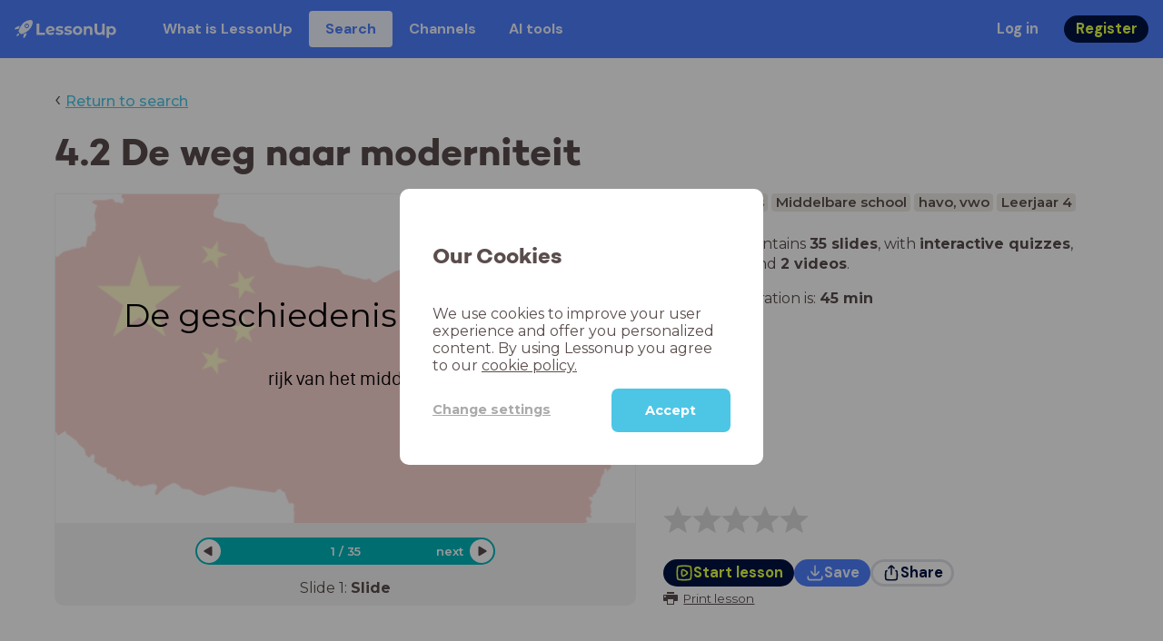

--- FILE ---
content_type: text/html; charset=utf-8
request_url: https://www.lessonup.com/en/lesson/GnLoiFS7up3CXqfrj
body_size: 51247
content:

    <!DOCTYPE html>
    <html lang="en">
      <head>
        <meta charset="UTF-8" />
        <meta name="viewport" content="width=device-width, initial-scale=1.0" />
        <meta http-equiv="X-UA-Compatible" content="ie=edge" />
        <meta name="theme-color" content="#4dc6e6" />
        <title data-rh="true">4.2 De weg naar moderniteit - LessonUp</title> <meta data-rh="true" name="twitter:site" content="@lessonup"/><meta data-rh="true" name="robots" content="index, noimageindex"/><meta data-rh="true" name="description" content/><meta data-rh="true" property="twitter:card" content="summary"/><meta data-rh="true" property="og:title" content="4.2 De weg naar moderniteit"/><meta data-rh="true" property="og:description" content="Les Geschiedenis van 45 minuten voor Middelbare school"/><meta data-rh="true" property="og:image" content="https://lh3.googleusercontent.com/z1Xp-TUa4vAOlg0Ulvo5OkZRpqD_H0jPdmSkhrwHbKuS9DLzMb39CvDYl4Xryv4bRegIgL_9TLljOEzo4I4ipNrKXtG8_vtApgahzw=w580-h326-c"/> <link data-rh="true" rel="canonical" href="https://www.lessonup.com/en/lesson/GnLoiFS7up3CXqfrj"/><link data-rh="true" rel="alternate" href="https://www.lessonup.com/nl/lesson/GnLoiFS7up3CXqfrj" hrefLang="nl"/><link data-rh="true" rel="alternate" href="https://www.lessonup.com/en/lesson/GnLoiFS7up3CXqfrj" hrefLang="en"/>
        <link rel="icon" type="image/png" href="/search/public/img/favicon.png" />
        <link rel="shortcut icon" href="/search/public/img/favicon.png" />
        
    <link href="https://fonts.googleapis.com/css?family=Montserrat:400,500,600,700|Open+Sans:400,600|Montserrat+Alternates:400,600,700|DM+Sans:400,500,700|Plus+Jakarta+Sans:800&display=fallback" rel="stylesheet" /><link href="/search/public/fonts/primaryFonts.css" rel="stylesheet" /> 
    <link rel="stylesheet" type="text/css" href="/search/public/dist/client.27ab742219bf7372f498.css" />
    <style data-emotion="css-global lrov9u">*{box-sizing:border-box;}a{color:inherit;}h1,h2,h3,h4,h5,h6{font-weight:inherit;}button{background:transparent;border:0;padding:0;}button:not(:disabled){cursor:pointer;}@supports selector(:focus-visible){a:focus-visible,button:focus-visible,input:focus-visible,textarea:focus-visible,select:focus-visible{outline:none;}}a:focus-visible,button:focus-visible,input:focus-visible,textarea:focus-visible,select:focus-visible{outline:2px solid var(--color-new-focus-stroke);}dl,figure{margin:0;}:root{--color-primary-text:#E5FF45;--color-primary-background:#001343;--color-primary-hover:#102969;--color-primary-container-text:#001343;--color-primary-container-background:#E5FF45;--color-primary-container-hover:#CEE63E;--color-secondary-text:#EFF4FF;--color-secondary-background:#4E7FFF;--color-secondary-hover:#7a9fff;--color-secondary-container-text:#4E7FFF;--color-secondary-container-background:#EFF4FF;--color-secondary-container-hover:#DFE8FF;--color-tertiary-text:#5957C9;--color-tertiary-background:#D2D1FF;--color-tertiary-container-text:#6F6EBA;--color-tertiary-container-background:#F4F3FF;--color-surface-text:#001343;--color-surface-background:#FFFFFF;--color-surface-hover:rgba(0, 19, 67, 0.04);--color-surface1-text:#001343;--color-surface-background-1:#F7F5F2;--color-surface2-text:#001343;--color-surface-background-2:#EFEAE5;--color-surface3-text:#001343;--color-surface-background-3:#E7E0D9;--color-surface4-text:#001343;--color-surface-background-4:#DFD5CC;--color-surface5-text:#001343;--color-surface-background-5:#D7CBBF;--color-overlay-text:#FFFFFF;--color-overlay-background:rgba(0, 19, 67, 0.5);--color-overlay-surface-text:#001343;--color-overlay-surface-background:rgba(255, 255, 255, 0.9);--color-outline-background:rgba(0, 19, 67, 0.13);--color-outline-hover:rgba(0, 19, 67, 0.42);--color-error-text:#FDEDED;--color-error-background:#EC484D;--color-error-container-text:#EC484D;--color-error-container-background:#FDEDED;--color-success-text:#E4F3E5;--color-success-background:#4CAF50;--color-success-container-text:#4CAF50;--color-success-container-background:#E4F3E5;--color-warning-text:#FFF5D7;--color-warning-background:#C37C12;--color-warning-container-text:#C37C12;--color-warning-container-background:#FFF5D7;--color-focus-text:#F4EEFF;--color-focus-background:#A64EFF;--color-disabled-text:rgba(0, 19, 67, 0.6);--color-disabled-background:rgba(0, 19, 67, 0.125);--color-disabled-surface-text:#AE977F;--color-disabled-surface-background:rgba(174, 151, 127, 0.1);--color-high-contrast-text:#fff;--color-high-contrast-background:#000;--color-high-contrast-disabled-text:rgba(0,0,0,.5);--color-high-contrast-disabled-background:rgba(0,0,0,.05);--color-ai-text:#FFFFFF;--color-ai-gradient:linear-gradient(135deg, #4E7FFF, #A64EFF);--color-gradient-1:linear-gradient(135deg, #CAD9FF, #B9B8FF);--color-gradient-2:linear-gradient(180deg, rgba(223, 232, 255, 100), rgba(223, 232, 255, 0));--color-loader-skeleton-gradient-start:linear-gradient(90deg, rgba(255, 255, 255, 0), rgba(255, 255, 255, 75), rgba(255, 255, 255, 0));--color-new-surface-stroke:#DFE1E7;--color-new-surface-on:#001343;--color-new-surface-fill:#FFFFFF;--color-new-surface-strokesubjacent:#DFE1E7;--color-new-surface-onSubjacent:#001343;--color-new-surface-fillSubjacent:#EBEDEF;--color-new-surface-fillFeedback:#F5F6F7;--color-new-black-stroke:#474B52;--color-new-black-on:#E4E5E7;--color-new-black-fill:#000000;--color-new-black-strokesubjacent:#53575F;--color-new-black-onSubjacent:#ADB1B8;--color-new-black-fillSubjacent:#303236;--color-new-black-fillFeedback:#242529;--color-new-white-stroke:#D6D8DB;--color-new-white-on:#18191B;--color-new-white-fill:#FFFFFF;--color-new-white-strokesubjacent:#D1D7E0;--color-new-white-onSubjacent:#474B52;--color-new-white-fillSubjacent:#E4E5E7;--color-new-white-fillFeedback:#F0F2F5;--color-new-primary-stroke:#001343;--color-new-primary-on:#E5FF45;--color-new-primary-fill:#001343;--color-new-primary-stroke-subjacent:#001343;--color-new-primary-on-subjacent:#E5FF45;--color-new-primary-fill-subjacent:#00288F;--color-new-primary-fillFeedback:#102969;--color-new-secondary-stroke:#4E7FFF;--color-new-secondary-on:#EFF4FF;--color-new-secondary-fill:#4E7FFF;--color-new-secondary-stroke-subjacent:#4E7FFF;--color-new-secondary-on-subjacent:#EFF4FF;--color-new-secondary-fill-subjacent:#336BFF;--color-new-secondary-fillFeedback:#7A9FFF;--color-new-tertiary-stroke:#D2D1FF;--color-new-tertiary-on:#5957C9;--color-new-tertiary-fill:#D2D1FF;--color-new-tetirary-stroke-subjacent:#D2D1FF;--color-new-tetirary-on-subjacent:#5957C9;--color-new-tertiary-fill-subjacent:#E6E5FF;--color-new-tertiary-fillFeedback:#E1E0FF;--color-new-ai-stroke:#4E7FFF;--color-new-ai-on:#FFFFFF;--color-new-ai-fill:#4E7FFF;--color-new-ai-fillGradient:linear-gradient(135deg, #4E7FFF, #A64EFF);--color-new-ai-stroke-subjacent:#4E7FFF;--color-new-ai-on-subjacent:#FFFFFF;--color-new-ai-fill-subjacent:#336BFF;--color-new-ai-fillFeedback:#7A9FFF;--color-new-negative-stroke:#EC484D;--color-new-negative-on:#EC484D;--color-new-negative-fill:#FFE8ED;--color-new-negative-stroke-subjacent:#EC484D;--color-new-negative-on-subjacent:#EC484D;--color-new-negative-fill-subjacent:#FFCCD7;--color-new-negative-fillFeedback:#FFB2C3;--color-new-positive-stroke:#42A546;--color-new-positive-on:#42A546;--color-new-positive-fill:#ECFFF0;--color-new-positive-stroke-subjacent:#42A546;--color-new-positive-on-subjacent:#42A546;--color-new-positive-fill-subjacent:#D1FFDB;--color-new-positive-fillFeedback:#B8FFC7;--color-new-warning-stroke:#C37C12;--color-new-warning-on:#C37C12;--color-new-warning-fill:#FFF5D7;--color-new-warning-stroke-subjacent:#C37C12;--color-new-warning-on-subjacent:#C37C12;--color-new-warning-fill-subjacent:#FFEEBD;--color-new-warning-fillFeedback:#FFE8A3;--color-new-active-stroke:#C7D8FF;--color-new-active-on:#4E7FFF;--color-new-active-fill:#EFF4FF;--color-new-active-stroke-subjacent:#EFF4FF;--color-new-active-on-subjacent:#4E7FFF;--color-new-active-fill-subjacent:#C7D8FF;--color-new-active-fillFeedback:#DFE8FF;--color-new-disabled-stroke:#DFE1E7;--color-new-disabled-on:#66718E;--color-new-disabled-fill:#DFE1E7;--color-new-disabled-stroke-subjacent:#DFE1E7;--color-new-disabled-on-subjacent:#66718E;--color-new-disabled-fill-subjacent:#DFE1E7;--color-new-disabled-fillFeedback:#DFE1E7;--color-new-focus-stroke:#A64EFF;--color-new-luminocityDark-stroke:#1A1A1A4D;--color-new-luminocityDark-on:#1A1A1AD9;--color-new-luminocityDark-fill:#1A1A1A4D;--color-new-luminocityLight-stroke:#E5E5E54D;--color-new-luminocityLight-on:#E5E5E5D9;--color-new-luminocityLight-fill:#E5E5E54D;--color-new-skeleton-fill:#777D88;}</style><style data-emotion="css sstbqj zfb3pf 119m6lo 1b4p18b 1uj1bkn 1yncu0c pwu84r 17j8dvx 1k9anzb 1k8qijt 1bc4zvp l9rgi3 hpj7dl xjx6ca 3vurgw 1fk9npj 10faasc 145iwns 1ohkngb 1dhfdau">.css-sstbqj{position:absolute;right:30px;top:30px;}.css-zfb3pf{position:relative;}@media print{.css-zfb3pf{display:none;}}.css-119m6lo{height:64px;padding-left:16px;padding-right:16px;display:-webkit-box;display:-webkit-flex;display:-ms-flexbox;display:flex;-webkit-align-items:center;-webkit-box-align:center;-ms-flex-align:center;align-items:center;background-color:var(--color-secondary-background);color:var(--color-secondary-text);}@media (max-width: 1023px){.css-119m6lo .tbv_default,.css-119m6lo .tbv_desktop-only{display:none;}}@media (min-width: 1024px){.css-119m6lo .tbv_mobile-only{display:none;}}.css-1b4p18b{height:40px;display:-webkit-box;display:-webkit-flex;display:-ms-flexbox;display:flex;-webkit-align-items:center;-webkit-box-align:center;-ms-flex-align:center;align-items:center;cursor:pointer;margin-right:32px;}.css-1uj1bkn{fill:currentColor;width:auto;height:20px;}.css-1yncu0c{display:-webkit-box;display:-webkit-flex;display:-ms-flexbox;display:flex;-webkit-flex:1;-ms-flex:1;flex:1;-webkit-align-items:center;-webkit-box-align:center;-ms-flex-align:center;align-items:center;}.css-pwu84r{font-size:1rem;line-height:1.5rem;font-weight:800;font-family:"DM Sans",ui-sans-serif,system-ui;font-style:normal;}.css-pwu84r:is(p),.css-pwu84r p{margin:0;}.css-17j8dvx{display:-webkit-box;display:-webkit-flex;display:-ms-flexbox;display:flex;margin:0;padding:0;}.css-1k9anzb{display:-webkit-inline-box;display:-webkit-inline-flex;display:-ms-inline-flexbox;display:inline-flex;list-style-type:none;margin:0;white-space:nowrap;border-radius:4px;}.css-1k9anzb>*{display:-webkit-box;display:-webkit-flex;display:-ms-flexbox;display:flex;line-height:36px;padding:0 16px;border:2px solid transparent;border-radius:4px;}.css-1k9anzb *:focus-visible{outline:none;border:2px solid var(--color-new-focus-stroke);}.css-1k9anzb a{-webkit-text-decoration:none;text-decoration:none;}.css-1k9anzb:hover{-webkit-text-decoration:underline;text-decoration:underline;}.css-1k8qijt{display:-webkit-inline-box;display:-webkit-inline-flex;display:-ms-inline-flexbox;display:inline-flex;list-style-type:none;margin:0;white-space:nowrap;border-radius:4px;background-color:var(--color-secondary-container-background);color:var(--color-secondary-container-text);}.css-1k8qijt>*{display:-webkit-box;display:-webkit-flex;display:-ms-flexbox;display:flex;line-height:36px;padding:0 16px;border:2px solid transparent;border-radius:4px;}.css-1k8qijt *:focus-visible{outline:none;border:2px solid var(--color-new-focus-stroke);}.css-1k8qijt a{-webkit-text-decoration:none;text-decoration:none;}.css-1k8qijt:hover{-webkit-text-decoration:underline;text-decoration:underline;}.css-1bc4zvp{margin-left:auto;display:-webkit-box;display:-webkit-flex;display:-ms-flexbox;display:flex;-webkit-align-items:center;-webkit-box-align:center;-ms-flex-align:center;align-items:center;}.css-1bc4zvp >*~*{margin-left:16px;}.css-l9rgi3{-webkit-flex-direction:row;-ms-flex-direction:row;flex-direction:row;display:-webkit-box;display:-webkit-flex;display:-ms-flexbox;display:flex;}.css-l9rgi3 >*~*{margin-left:16px!important;}.css-hpj7dl{width:auto;display:-webkit-inline-box;display:-webkit-inline-flex;display:-ms-inline-flexbox;display:inline-flex;-webkit-align-items:center;-webkit-box-align:center;-ms-flex-align:center;align-items:center;-webkit-box-pack:center;-ms-flex-pack:center;-webkit-justify-content:center;justify-content:center;gap:5px;padding:5px 12.5px;border-radius:40px;color:var(--color-new-secondary-on);background:var(--color-new-secondary-fill);background-origin:border-box;border:none;-webkit-text-decoration:none;text-decoration:none;}.css-hpj7dl>svg{-webkit-flex-shrink:0;-ms-flex-negative:0;flex-shrink:0;width:1.25rem;height:1.25rem;}.css-hpj7dl:hover{background:var(--color-new-secondary-fillFeedback);}.css-xjx6ca{font-size:1.015625rem;line-height:1.25rem;font-family:"DM Sans",ui-sans-serif,system-ui;font-weight:700;font-style:normal;margin:0;display:-webkit-box;display:-webkit-flex;display:-ms-flexbox;display:flex;-webkit-align-items:center;-webkit-box-align:center;-ms-flex-align:center;align-items:center;-webkit-box-pack:center;-ms-flex-pack:center;-webkit-justify-content:center;justify-content:center;overflow:hidden;position:relative;}.css-3vurgw{overflow:hidden;text-overflow:ellipsis;white-space:nowrap;opacity:1;}.css-1fk9npj{width:auto;display:-webkit-inline-box;display:-webkit-inline-flex;display:-ms-inline-flexbox;display:inline-flex;-webkit-align-items:center;-webkit-box-align:center;-ms-flex-align:center;align-items:center;-webkit-box-pack:center;-ms-flex-pack:center;-webkit-justify-content:center;justify-content:center;gap:5px;padding:5px 12.5px;border-radius:40px;color:var(--color-new-primary-on);background:var(--color-new-primary-fill);background-origin:border-box;border:none;-webkit-text-decoration:none;text-decoration:none;}.css-1fk9npj>svg{-webkit-flex-shrink:0;-ms-flex-negative:0;flex-shrink:0;width:1.25rem;height:1.25rem;}.css-1fk9npj:hover{background:var(--color-new-primary-fillFeedback);}.css-10faasc{margin-left:8px;display:none;}@media (max-width: 1023px){.css-10faasc{display:block;}}.css-145iwns{width:auto;display:-webkit-inline-box;display:-webkit-inline-flex;display:-ms-inline-flexbox;display:inline-flex;-webkit-align-items:center;-webkit-box-align:center;-ms-flex-align:center;align-items:center;-webkit-box-pack:center;-ms-flex-pack:center;-webkit-justify-content:center;justify-content:center;gap:5px;padding:5px;border-radius:40px;color:var(--color-new-secondary-on);background:var(--color-new-secondary-fill);background-origin:border-box;border:none;-webkit-text-decoration:none;text-decoration:none;}.css-145iwns>svg{-webkit-flex-shrink:0;-ms-flex-negative:0;flex-shrink:0;width:1.25rem;height:1.25rem;}.css-145iwns:hover{background:var(--color-new-secondary-fillFeedback);}.css-1ohkngb{width:auto;display:-webkit-inline-box;display:-webkit-inline-flex;display:-ms-inline-flexbox;display:inline-flex;-webkit-align-items:center;-webkit-box-align:center;-ms-flex-align:center;align-items:center;-webkit-box-pack:center;-ms-flex-pack:center;-webkit-justify-content:center;justify-content:center;gap:5px;padding:2.5px 10px;border-radius:40px;color:var(--color-new-surface-on);background:var(--color-new-surface-fill);background-origin:border-box;border:2.5px solid var(--color-new-surface-stroke);-webkit-text-decoration:none;text-decoration:none;}.css-1ohkngb>svg{-webkit-flex-shrink:0;-ms-flex-negative:0;flex-shrink:0;width:1.25rem;height:1.25rem;}.css-1ohkngb:hover{background:var(--color-new-surface-fillFeedback);}.css-1dhfdau{background-color:var(--color-secondary-background);color:var(--color-secondary-text);}</style>
   
    
    <!-- Google Tag Manager -->
    <script nonce="4fb631ff-3300-42f6-8497-3a40b917d036">
      (function (w, d, s, l, i) {
        w[l] = w[l] || [];
        w[l].push({ 'gtm.start': new Date().getTime(), event: 'gtm.js' });
        var f = d.getElementsByTagName(s)[0],
          j = d.createElement(s),
          dl = l != 'dataLayer' ? '&l=' + l : '';
        j.async = true;
        j.src = 'https://www.googletagmanager.com/gtm.js?id=' + i + dl;
        f.parentNode.insertBefore(j, f);
      })(window, document, 'script', 'dataLayer', 'GTM-N3SLDFQ');
    </script>
    <!-- End Google Tag Manager -->
  
    
    <!-- Global site tag (gtag.js) - Google Analytics -->
    <script nonce="4fb631ff-3300-42f6-8497-3a40b917d036" async src="https://www.googletagmanager.com/gtag/js?id=G-DBSWZ6Z27F"></script>
    <script nonce="4fb631ff-3300-42f6-8497-3a40b917d036">
      window.dataLayer = window.dataLayer || [];
      function gtag() {
        dataLayer.push(arguments);
      }
      gtag('js', new Date());
    </script>
  
  
      </head>
      <body>
        <!-- Google Tag Manager (noscript) -->
        <noscript
          ><iframe
            src="https://www.googletagmanager.com/ns.html?id=GTM-N3SLDFQ"
            height="0"
            width="0"
            style="display:none;visibility:hidden"
          ></iframe
        ></noscript>
        <!-- End Google Tag Manager (noscript) -->
        <div id="app" class="wrap-inner"><link rel="preload" as="image" href="/search/public/img/icons/black/clock.png"/><link rel="preload" as="image" href="https://lh3.googleusercontent.com/jNoVmmnTExYLjPVALC_hEScIDCNqZqlxCqVoP5Y-t1FhGJuNL-Q268SpTFkevN4USIai0MjIro7FdBlzC01hUG3u=s42"/><link rel="preload" as="image" href="https://lh3.googleusercontent.com/qS-iEVaup-S8dMfPS-ItZ3omgIr7QFgiszvG0Q-l10vTvlBDyzTFLYM2lMxAGQ7nPiDBsNYFQSoY_tiP7xmNLl0C39uc=s42"/><!--$--><div id="searchToastContainer" class="css-sstbqj"><section class="Toastify" aria-live="polite" aria-atomic="false" aria-relevant="additions text" aria-label="Notifications Alt+T"></section></div><div class="h-100"><div class="nav-bar css-zfb3pf"><nav class="css-119m6lo"><a href="/site/en" class="css-1b4p18b"><svg xmlns="http://www.w3.org/2000/svg" width="181" height="32" fill="none" viewBox="0 0 181 32" class="css-1uj1bkn"><path fill="currentColor" d="M8.1 25.6c.2-.8 0-1.3-.2-1.5-.2-.3-.7-.4-1.5-.2-2.6.7-2.9 4-3 4.6.7 0 4-.3 4.7-2.9M8 13.4l1.4-2.5c-1.9-.2-5.4.2-9.4 4.3l1.5 1.5s3.1-1 5.2-.5zM18.6 24l-2.8 1.3c.5 2-.5 5.2-.5 5.2l1.5 1.5c4-4 4.5-7.5 4.3-9.4z"></path><path fill="currentColor" fill-rule="evenodd" d="M22.2 9.8a.8.8 0 0 1-1.1 0 .8.8 0 1 1 1 0Zm1.2-1.2a2.5 2.5 0 0 0-3.6 0 2.5 2.5 0 1 0 3.6 0" clip-rule="evenodd"></path><path fill="currentColor" fill-rule="evenodd" d="M24.4 13.2a4 4 0 0 1-5.6 0 4 4 0 1 1 5.6 0M31 1c-.7-.7-1.8-1-3.2-1a21.5 21.5 0 0 0-16.3 10.2A39 39 0 0 0 7 19.6a7.8 7.8 0 0 0 .6 1.5 9 9 0 0 0 1.4 2 8.3 8.3 0 0 0 3.5 2 29.7 29.7 0 0 0 5.5-2.4 39 39 0 0 0 7-4.8c6.6-6.5 8.4-14.5 6-16.9" clip-rule="evenodd"></path><path fill="currentColor" d="M174.4 18.6c0-2.6-1.7-4.2-3.9-4.2s-3.8 1.6-3.8 4.2 1.7 4.2 3.8 4.2c2.2 0 4-1.6 4-4.2Zm4.5 0c0 4.8-3.3 7.8-7.6 7.8-1.9 0-3.4-.6-4.6-1.8v7h-4.4V11h4.2v1.8c1.1-1.3 2.8-2 4.8-2 4.3 0 7.6 3 7.6 7.8M159 6.5v19.7h-4.5v-2.4c-1.3 1.8-3.4 2.7-6 2.7-4.5 0-7.4-3-7.4-8.5V6.5h4.6v11.4c0 3.2 1.7 4.7 4.1 4.7 2.7 0 4.6-1.6 4.6-5V6.5h4.5Zm-21.6 11v8.7H133v-8c0-2.5-1.1-3.6-3-3.6-2.2 0-3.7 1.3-3.7 4.1v7.5H122V11h4.2v1.8c1.2-1.3 3-2 5-2 3.6 0 6.3 2.1 6.3 6.7ZM115 18.6c0-2.6-1.7-4.2-4-4.2-2.1 0-3.8 1.6-3.8 4.2s1.7 4.2 3.9 4.2 3.8-1.6 3.8-4.2Zm-12.3 0c0-4.5 3.5-7.8 8.4-7.8 4.8 0 8.3 3.3 8.3 7.8 0 4.6-3.5 7.8-8.3 7.8-4.9 0-8.4-3.2-8.4-7.8m-15.1 6.2 1.5-3.2c1.4 1 3.4 1.5 5.3 1.5 2 0 2.8-.5 2.8-1.4 0-2.5-9.2 0-9.2-6 0-2.9 2.6-4.9 7-4.9 2.1 0 4.4.5 5.9 1.3l-1.5 3.2c-1.5-.9-3-1.2-4.4-1.2-2 0-2.8.7-2.8 1.4 0 2.6 9.2.1 9.2 6.1 0 2.8-2.7 4.8-7.2 4.8a13 13 0 0 1-6.6-1.6m-15.2 0 1.5-3.2a9 9 0 0 0 5.2 1.5c2 0 2.8-.5 2.8-1.4 0-2.5-9.1 0-9.1-6 0-2.9 2.6-4.9 7-4.9 2 0 4.4.5 5.8 1.3l-1.4 3.2c-1.5-.9-3-1.2-4.4-1.2-2 0-2.8.7-2.8 1.4 0 2.6 9.1.1 9.1 6.1 0 2.8-2.6 4.8-7.1 4.8a13 13 0 0 1-6.6-1.6m-13-6.6 7.4-1.5a3.6 3.6 0 0 0-3.6-2.6c-2.2 0-3.7 1.5-3.8 4Zm8.2 3.2L70 24q-2.1 2.4-6.3 2.4c-5.2 0-8.6-3.3-8.6-7.8s3.4-7.8 8.1-7.8c4.3 0 7.8 2.8 7.8 7.7l-11.2 2.1c.7 1.5 2 2.3 4 2.3 1.7 0 2.8-.5 3.8-1.5M39.1 6.5h4.6v16h9.9v3.7H39V6.5Z"></path></svg></a><div class="css-1yncu0c"><div class="tbv_default"><div class="css-pwu84r"><ul class="TopBarItemList css-17j8dvx"><li class="css-1k9anzb"><a href="/site/en/teachers">What is LessonUp</a></li><li class="css-1k8qijt"><a href="/en/lessons/us">Search</a></li><li class="css-1k9anzb"><a href="/en/channels">Channels</a></li><li class="css-1k9anzb"><a href="/en/app/ai-tools">AI tools</a></li></ul></div></div><div class="TopBarRight css-1bc4zvp"><div class="tbv_default"><div class="css-l9rgi3"><button class="css-hpj7dl"><span class="css-xjx6ca"><div class="css-3vurgw">Log in</div></span></button><button class="css-1fk9npj"><span class="css-xjx6ca"><div class="css-3vurgw">Register</div></span></button></div></div></div></div><div class="css-10faasc"><button class="css-145iwns"><svg xmlns="http://www.w3.org/2000/svg" width="24" height="24" fill="none" viewBox="0 0 24 24"><path stroke="currentColor" stroke-linecap="round" stroke-linejoin="round" stroke-width="2" d="M2.742 4.5h18.516M2.742 12h18.516M2.742 19.5h18.516"></path></svg></button></div></nav></div><div class="app-layout"><div class="app-layout-content"><div><div class="lesson-page-section page-center lesson-page-view"><div class="lesson-page__back"><span class="lesson-page__back-arrow">‹</span><a class="link-prominent" href="/en/lessons/">Return to search</a></div><div class="lesson-overview"><h1 class="ui-heading ui-heading--h0 lesson-overview__title">4.2 De weg naar moderniteit</h1><div class="lesson-preview" tabindex="0"><div class="lesson-preview__player-container"><div class="relative"><div class="lesson-preview__player"><div class="pin-view"><div id="slide" data-allow-image-zoom="1" class="pin-container view-mode slide-color-1 slide-layout-1 has-image "><div class="slide-color-1 slide-layout-1 has-image content-background"></div><div data-component-id="image" comp-remote-event="click" class="image opacity-20" style="background-image:url(https://lh3.googleusercontent.com/TMJNmAN1M7paVKchwPw5zZgEOMh3mTHnCl_oMUyYaDVS-ZMFAQanOfeu4A9LqDKDQX0gC1sgQnbD47fdRLYE3UB3AQ=s1280)"></div><div data-component-id="image2" comp-remote-event="click" class="image2 opacity-20"></div><div id="text1" class="text text-comp text1 text-align-1 font-size-100 font-undefined"><div class="text-inner">De geschiedenis van China</div></div><div id="text2" class="text text-comp text2 text-align-1 font-size-60 font-undefined"><div class="text-inner">rijk van het midden</div></div><div class="view-components"></div></div></div><div class="lesson-preview__player-nav"><div class="player-nav-button player-nav-button-left"><button class="button-unstyled lesson-preview__player-navbutton"><svg viewBox="0 0 9 12" class="arrow-left" width="10" height="12"><path d="M7.486.909L.429 5.143a1 1 0 000 1.714l7.057 4.234A1 1 0 009 10.234V1.766A1 1 0 007.486.91z" fill="currentColor" fill-rule="evenodd"></path></svg></button></div><div class="lesson-preview__player-nav-count"><span>1<!-- --> / <!-- -->35</span></div><div class="player-nav-button player-nav-button-right clickable"><span class="navigation-text-button">next</span><button class="button-unstyled lesson-preview__player-navbutton"><svg viewBox="0 0 9 12" class="arrow-right" width="10" height="12"><path d="M1.514.909l7.057 4.234a1 1 0 010 1.714l-7.057 4.234A1 1 0 010 10.234V1.766A1 1 0 011.514.91z" fill="currentColor" fill-rule="evenodd"></path></svg></button></div></div></div><div class="lesson-preview__slide-info"><span>Slide <!-- -->1<!-- -->: <strong>Slide</strong></span></div></div></div><div class="lesson-preview__content"><div class="lesson-overview-meta"><div><div class="ui-tags lesson-overview-meta-section"><span title="Geschiedenis" class="ui-tag ui-tag--large bg-warm-gray">Geschiedenis</span><span title="Middelbare school" class="ui-tag ui-tag--large bg-warm-gray">Middelbare school</span><span title="havo, vwo" class="ui-tag ui-tag--large bg-warm-gray">havo, vwo</span><span title="Leerjaar 4" class="ui-tag ui-tag--large bg-warm-gray">Leerjaar 4</span></div><div class="lesson-overview-meta-section"><div class="lesson-overview-meta__description "><p>This lesson contains <strong>35 slides</strong>, <!-- -->with<!-- --> <span><strong>interactive quizzes</strong>, <strong>text slides</strong> and <strong>2 videos</strong></span>.</p></div><span class="lesson-overview-meta__duration"><span class="lesson-overview-meta__icon"><img src="/search/public/img/icons/black/clock.png" alt="time-icon"/></span>Lesson duration is: <strong>45<!-- --> <!-- -->min</strong></span></div></div><div class="lesson-overview-meta-action-section"><div class="feedback_bar lesson-overview-meta-section" style="font-size:2em"><svg xmlns="http://www.w3.org/2000/svg" version="1.1" viewBox="0 0 222 210" class="feedback_bar__star feedback_bar__star--sizing-to-font feedback_bar__star--animations" fill="#dcdbdc"><path d="M179.46 209.73l-68.28-41.51-68.107 41.79 18.381-77.77L.661 80.38 80.3 73.835 110.84-.009l30.838 73.717 79.665 6.222-60.58 52.11z" stroke="none" stroke-width="10" fill="#dcdbdc" class="svg_star_path"></path></svg><svg xmlns="http://www.w3.org/2000/svg" version="1.1" viewBox="0 0 222 210" class="feedback_bar__star feedback_bar__star--sizing-to-font feedback_bar__star--animations" fill="#dcdbdc"><path d="M179.46 209.73l-68.28-41.51-68.107 41.79 18.381-77.77L.661 80.38 80.3 73.835 110.84-.009l30.838 73.717 79.665 6.222-60.58 52.11z" stroke="none" stroke-width="10" fill="#dcdbdc" class="svg_star_path"></path></svg><svg xmlns="http://www.w3.org/2000/svg" version="1.1" viewBox="0 0 222 210" class="feedback_bar__star feedback_bar__star--sizing-to-font feedback_bar__star--animations" fill="#dcdbdc"><path d="M179.46 209.73l-68.28-41.51-68.107 41.79 18.381-77.77L.661 80.38 80.3 73.835 110.84-.009l30.838 73.717 79.665 6.222-60.58 52.11z" stroke="none" stroke-width="10" fill="#dcdbdc" class="svg_star_path"></path></svg><svg xmlns="http://www.w3.org/2000/svg" version="1.1" viewBox="0 0 222 210" class="feedback_bar__star feedback_bar__star--sizing-to-font feedback_bar__star--animations" fill="#dcdbdc"><path d="M179.46 209.73l-68.28-41.51-68.107 41.79 18.381-77.77L.661 80.38 80.3 73.835 110.84-.009l30.838 73.717 79.665 6.222-60.58 52.11z" stroke="none" stroke-width="10" fill="#dcdbdc" class="svg_star_path"></path></svg><svg xmlns="http://www.w3.org/2000/svg" version="1.1" viewBox="0 0 222 210" class="feedback_bar__star feedback_bar__star--sizing-to-font feedback_bar__star--animations" fill="#dcdbdc"><path d="M179.46 209.73l-68.28-41.51-68.107 41.79 18.381-77.77L.661 80.38 80.3 73.835 110.84-.009l30.838 73.717 79.665 6.222-60.58 52.11z" stroke="none" stroke-width="10" fill="#dcdbdc" class="svg_star_path"></path></svg></div><div class="lesson-overview-meta__buttons lesson-overview-meta-section"><div><button class="css-1fk9npj"><svg xmlns="http://www.w3.org/2000/svg" width="24" height="24" fill="none" viewBox="0 0 24 24"><path stroke="currentColor" stroke-linecap="round" stroke-linejoin="round" stroke-width="2" d="M3.273 19.33c.078.72.65 1.292 1.37 1.37 2.353.258 4.818.611 7.357.611s5.004-.353 7.358-.61a1.55 1.55 0 0 0 1.369-1.37c.251-2.345.584-4.801.584-7.331s-.333-4.986-.584-7.33a1.55 1.55 0 0 0-1.37-1.37c-2.353-.258-4.818-.611-7.357-.611s-5.004.353-7.358.61c-.72.08-1.291.65-1.369 1.37C3.022 7.014 2.69 9.47 2.69 12s.333 4.986.584 7.33"></path><path stroke="currentColor" stroke-linecap="round" stroke-linejoin="round" stroke-width="2" d="M8.78 12c0 .844.144 2.057.283 3.029.123.864.977 1.418 1.8 1.125 1.973-.702 3.814-1.782 5.08-3.402a1.22 1.22 0 0 0 0-1.504c-1.266-1.62-3.107-2.7-5.08-3.402-.823-.293-1.677.261-1.8 1.125-.14.972-.284 2.185-.284 3.029"></path></svg><span class="css-xjx6ca"><div class="css-3vurgw">Start lesson</div></span></button></div><button class="css-hpj7dl"><svg xmlns="http://www.w3.org/2000/svg" width="24" height="24" fill="none" viewBox="0 0 24 24" class="icon"><path stroke="currentColor" stroke-linecap="round" stroke-linejoin="round" stroke-width="2" d="M2.728 16.908v1.427a2.853 2.853 0 0 0 2.853 2.852H18.42a2.853 2.853 0 0 0 2.852-2.852v-1.427M7.044 10.485c.972 1.789 2.42 3.419 4.285 4.546.413.25.93.25 1.342 0 1.865-1.128 3.312-2.758 4.284-4.546M12 15.218V2.813"></path></svg><span class="css-xjx6ca"><div class="css-3vurgw"><span>Save</span></div></span></button><button class="css-1ohkngb"><svg xmlns="http://www.w3.org/2000/svg" width="24" height="24" fill="none" viewBox="0 0 24 24"><path stroke="currentColor" stroke-linecap="round" stroke-linejoin="round" stroke-width="2" d="M5.961 9.158a1.56 1.56 0 0 0-1.374 1.372 39.2 39.2 0 0 0 0 9.114 1.56 1.56 0 0 0 1.374 1.372c3.087.343 8.99.343 12.078 0a1.56 1.56 0 0 0 1.374-1.372 39.2 39.2 0 0 0 0-9.114 1.56 1.56 0 0 0-1.374-1.372M12 13.898V2.727m3.533 3.031c-1.074-1.356-1.805-1.987-2.894-2.813a1.04 1.04 0 0 0-1.277 0c-1.09.826-1.82 1.457-2.894 2.813"></path></svg><span class="css-xjx6ca"><div class="css-3vurgw">Share</div></span></button></div><div class="lesson-overview-meta__sub-buttons lesson-overview-meta-section"><button type="button" class="text-button-comp fg-text print-button"><svg viewBox="0 0 32 32" class="icon" fill="currentcolor"><path d="M8 2h16v4H8V2zM30 8H2c-1.1 0-2 .9-2 2v10c0 1.1.9 2 2 2h6v8h16v-8h6c1.1 0 2-.9 2-2V10c0-1.1-.9-2-2-2zM4 14a2 2 0 11-.001-3.999A2 2 0 014 14zm18 14H10V18h12v10z"></path></svg>Print lesson</button></div></div></div></div></div><div class="lesson-overview-introduction"><div class="lesson-overview-introduction-text"></div></div><div><h2 class="ui-heading ui-heading--h1">Items in this lesson</h2><div class="lesson-overview-pins lesson-overview-pin-grid"><div class="pin-flow-40"><div class="pin-wrapper"><div class="pin-view lesson-overview-pin thumbPreview"><div id="slide" data-allow-image-zoom="1" class="pin-container view-mode slide-color-1 slide-layout-1 has-image "><div class="slide-color-1 slide-layout-1 has-image content-background"></div><div data-component-id="image" comp-remote-event="click" class="image opacity-20" style="background-image:url(https://lh3.googleusercontent.com/TMJNmAN1M7paVKchwPw5zZgEOMh3mTHnCl_oMUyYaDVS-ZMFAQanOfeu4A9LqDKDQX0gC1sgQnbD47fdRLYE3UB3AQ=s250)"></div><div data-component-id="image2" comp-remote-event="click" class="image2 opacity-20"></div><div id="text1" class="text text-comp text1 text-align-1 font-size-100 font-undefined"><div class="text-inner">De geschiedenis van China</div></div><div id="text2" class="text text-comp text2 text-align-1 font-size-60 font-undefined"><div class="text-inner">rijk van het midden</div></div><div class="view-components"></div></div></div><h4 class="ui-heading ui-heading--h3 lesson-overview-pin-title">Slide <!-- -->1<!-- --> -<!-- --> <!-- -->Slide</h4></div><div class="pin-wrapper"><div class="pin-view lesson-overview-pin thumbPreview"><div id="slide" data-allow-image-zoom="1" class="pin-container view-mode slide-color-1 slide-layout-2  "><div class="slide-color-1 slide-layout-2  content-background"></div><div data-component-id="image" comp-remote-event="click" class="image opacity-100 image-size-contain"></div><div data-component-id="image2" comp-remote-event="click" class="image2 opacity-100"></div><div id="text1" class="text text-comp text1 text-align-1 font-size-100 font-undefined"><div class="text-inner">Keizertijd</div></div><div id="text2" class="text text-comp text2 text-align-2 font-size-50 font-undefined"><div class="text-inner">China = Rijk van het midden. 中国<div>Belangrijke ambtenaren: Mandarijnen</div><div>Isolationisme</div><div>Keizers aan de macht</div><div><br /></div><div><br /></div><div><br /></div></div></div><div class="view-components"><div data-component-id="t4xfuiw9zMYLTR5Nr" data-component="image" data-grippy="move" class="component component-container component-image  allowzoom-false opacity-100  is-thumb" style="left:34.948%;top:49.496%;bottom:2.041%;right:32.023%;inset:49.496% 32.023% 2.041% 34.948%"><div class="comp-image" data-grippy="move" style="background-image:url(https://lh3.googleusercontent.com/M2LKaces-Mld-GuLprjCoBmALf118Kl0Wc0Cu9rFv7pN124Tcqiaa-n4vhxXPeJZe6w7eS8zky7I20RGgIyiRZFjYw=s1280);background-size:contain;border-radius:0"></div></div><div data-component-id="Eu3DdmqPToHcAYLWg" data-component="image" data-grippy="move" class="component component-container component-image  allowzoom-false opacity-100  is-thumb" style="left:65.434%;top:22.711%;bottom:26.161%;right:-3.885%;inset:22.711% -3.885% 26.161% 65.434%"><div class="comp-image" data-grippy="move" style="background-image:url(https://lh3.googleusercontent.com/2ayUI4WLPolP6OzIiguIa_eEreq7zHAQT_jLtBnhC-8P9SElHA6QImEWCgINeZlR2Mt0TeR9ZMhoTjUjjBLu1ipE3w=s1280);background-size:contain;border-radius:0"></div></div></div></div></div><h4 class="ui-heading ui-heading--h3 lesson-overview-pin-title">Slide <!-- -->2<!-- --> -<!-- --> <!-- -->Slide</h4></div><div class="pin-wrapper"><div class="pin-view lesson-overview-pin thumbPreview"><div id="slide" data-allow-image-zoom="1" class="pin-container view-mode slide-color-1 slide-layout-1  "><div class="slide-color-1 slide-layout-1  content-background"></div><div data-component-id="image" comp-remote-event="click" class="image opacity-100"></div><div data-component-id="image2" comp-remote-event="click" class="image2 opacity-100"></div><div id="text1" class="text text-comp text1 text-align-1 font-size-100 font-undefined"><div class="text-inner">Qin Dynastie&nbsp;</div></div><div id="text2" class="text text-comp text2 text-align-1 font-size-50 font-undefined"><div class="text-inner">De kortste dynastie, maar tegelijk ook de invloedrijkste.<div>Onder de Qin:</div><div><ul><li>Sterke eenheid van het rijk</li><li>Er worden goede wegen aangelegd</li><li>Eenheid van maten en munten wordt ingevoerd</li></ul></div></div></div><div class="view-components"></div></div></div><h4 class="ui-heading ui-heading--h3 lesson-overview-pin-title">Slide <!-- -->3<!-- --> -<!-- --> <!-- -->Slide</h4></div><div class="pin-wrapper"><div class="pin-view lesson-overview-pin thumbPreview"><div id="slide" data-allow-image-zoom="0" class="pin-container view-mode slide-color-1 slide-layout-4 has-image "><div class="slide-color-1 slide-layout-4 has-image content-background"></div><div data-component-id="image" comp-remote-event="click" class="image opacity-100" style="background-image:url(https://lh3.googleusercontent.com/NWMtHpaqk82WBC1TBT6mRhi2V0P5KfLoT9T8IKbcoCrA19evxGPO0eyxuKDokPJMr0qvRTBRog3jHDirFOphpL62PdisB8klzgomK0JR=s250)"></div><div data-component-id="image2" comp-remote-event="click" class="image2 opacity-100"></div><div id="text1" class="text text-comp text1 text-align-1 font-size-100 font-undefined"><div class="text-inner">Qin Shi Huangdi</div></div><div class="view-components"></div></div></div><h4 class="ui-heading ui-heading--h3 lesson-overview-pin-title">Slide <!-- -->4<!-- --> -<!-- --> <!-- -->Slide</h4></div><div class="pin-wrapper"><div class="pin-view lesson-overview-pin thumbPreview"><div id="slide" data-allow-image-zoom="1" class="pin-container view-mode slide-color-1 slide-layout-1  "><div class="slide-color-1 slide-layout-1  content-background"></div><div data-component-id="image" comp-remote-event="click" class="image opacity-100"></div><div data-component-id="image2" comp-remote-event="click" class="image2 opacity-100"></div><div id="text1" class="text text-comp text1 text-align-1 font-size-100 font-undefined"><div class="text-inner">Qin Shi Huangdi, wreed heerser</div></div><div id="text2" class="text text-comp text2 text-align-1 font-size-60 font-undefined"><div class="text-inner"><ul><li>Hield de bevolking onder de duim</li><li>Totalitaire vorst</li><li>Liet veel boeken verbranden</li><li>Wie niet meewerkte kreeg zware straffen</li></ul></div></div><div class="view-components"></div></div></div><h4 class="ui-heading ui-heading--h3 lesson-overview-pin-title">Slide <!-- -->5<!-- --> -<!-- --> <!-- -->Slide</h4></div><div class="pin-wrapper"><div class="pin-view lesson-overview-pin thumbPreview"><div id="slide" data-allow-image-zoom="1" class="pin-container view-mode slide-color-1 slide-layout-1  "><div class="slide-color-1 slide-layout-1  content-background"></div><div data-component-id="image" comp-remote-event="click" class="image opacity-100"></div><div data-component-id="image2" comp-remote-event="click" class="image2 opacity-100"></div><div id="text1" class="text text-comp text1 text-align-1 font-size-100 font-undefined"><div class="text-inner">Qin Dynastie ook bekend van :</div></div><div class="view-components"></div></div></div><h4 class="ui-heading ui-heading--h3 lesson-overview-pin-title">Slide <!-- -->6<!-- --> -<!-- --> <!-- -->Slide</h4></div><div class="pin-wrapper"><div class="pin-view lesson-overview-pin thumbPreview"><div id="slide" data-allow-image-zoom="0" class="pin-container view-mode slide-color-1 slide-layout-4 has-image "><div class="slide-color-1 slide-layout-4 has-image content-background"></div><div data-component-id="image" comp-remote-event="click" class="image opacity-100" style="background-image:url(https://lh3.googleusercontent.com/yk4PPPSa5XDXSsZyD3C9JPKV9Rya4wz7-mLtGR3xi0BJCGveDjSyFnm2ybZOmtIwDQXDGUv-yuQP_1jFE0QBZL9eMPFh4Zq4WgK-tSk=s250)"></div><div data-component-id="image2" comp-remote-event="click" class="image2 opacity-100"></div><div id="text1" class="text text-comp text1 text-align-1 font-size-100 font-undefined"><div class="text-inner">Het terracotta leger</div></div><div class="view-components"></div></div></div><h4 class="ui-heading ui-heading--h3 lesson-overview-pin-title">Slide <!-- -->7<!-- --> -<!-- --> <!-- -->Slide</h4></div><div class="pin-wrapper"><div class="pin-view lesson-overview-pin thumbPreview"><div id="slide" data-allow-image-zoom="0" class="pin-container view-mode slide-color-1 slide-layout-4 has-image "><div class="slide-color-1 slide-layout-4 has-image content-background"></div><div data-component-id="image" comp-remote-event="click" class="image opacity-100" style="background-image:url(https://lh3.googleusercontent.com/je4WTqkVl0HzNBPr-Dp5mSFUIRjEC5CLuw-nqMsP9A4OfFIOin97YM2zosO_VCf_BQ_B0IWTifn56K4q3mLFFyKZDYM-q78dPTbCF7Cj=s250)"></div><div data-component-id="image2" comp-remote-event="click" class="image2 opacity-100"></div><div id="text1" class="text text-comp text1 text-align-1 font-size-100 font-undefined"><div class="text-inner">De Chinese muur</div></div><div class="view-components"></div></div></div><h4 class="ui-heading ui-heading--h3 lesson-overview-pin-title">Slide <!-- -->8<!-- --> -<!-- --> <!-- -->Slide</h4></div><div class="pin-wrapper"><div class="pin-view lesson-overview-pin thumbPreview"><div id="slide" data-allow-image-zoom="1" class="pin-container view-mode slide-color-1 slide-layout-1  "><div class="slide-color-1 slide-layout-1  content-background"></div><div data-component-id="image" comp-remote-event="click" class="image opacity-100"></div><div data-component-id="image2" comp-remote-event="click" class="image2 opacity-100"></div><div id="text1" class="text text-comp text1 text-align-1 font-size-100 font-undefined"><div class="text-inner">De Ming dynastie 1368-1644</div></div><div id="text2" class="text text-comp text2 text-align-1 font-size-60 font-undefined"><div class="text-inner"><ul><li>Regeren vanuit de Verboden Stad</li><li>In 1406 werd begonnen met de bouw</li><li>In totaal 768 gebouwen</li></ul></div></div><div class="view-components"></div></div></div><h4 class="ui-heading ui-heading--h3 lesson-overview-pin-title">Slide <!-- -->9<!-- --> -<!-- --> <!-- -->Slide</h4></div><div class="pin-wrapper"><div class="pin-view lesson-overview-pin thumbPreview"><div id="slide" data-allow-image-zoom="0" class="pin-container view-mode slide-color-1 slide-layout-4 has-image "><div class="slide-color-1 slide-layout-4 has-image content-background"></div><div data-component-id="image" comp-remote-event="click" class="image opacity-100" style="background-image:url(https://lh3.googleusercontent.com/ws9oyXXA9mO1tUsV8g5LXmWtlTjg5GO81KK4cfQFM7ZoYjvvdY7hKesAKFauSeTIIiPE3hc1ZCmKasz8_5dEiZ-wRp-WQBalrSc8y_Ro=s250)"></div><div data-component-id="image2" comp-remote-event="click" class="image2 opacity-100"></div><div id="text1" class="text text-comp text1 text-align-1 font-size-60 font-undefined"><div class="text-inner">Alleen toegankelijk voor de Keizer en zijn familie en voor zijn medewerkers</div></div><div class="view-components"></div></div></div><h4 class="ui-heading ui-heading--h3 lesson-overview-pin-title">Slide <!-- -->10<!-- --> -<!-- --> <!-- -->Slide</h4></div><div class="pin-wrapper"><div class="pin-view lesson-overview-pin thumbPreview"><div id="slide" data-allow-image-zoom="1" class="pin-container view-mode slide-color-1 slide-layout-1  "><div class="slide-color-1 slide-layout-1  content-background"></div><div data-component-id="image" comp-remote-event="click" class="image opacity-100"></div><div data-component-id="image2" comp-remote-event="click" class="image2 opacity-100"></div><div id="text1" class="text text-comp text1 text-align-1 font-size-60 font-undefined"><div class="text-inner">In 1644 komen de Mantsjoes aan de macht!</div></div><div id="text2" class="text text-comp text2 text-align-1 font-size-60 font-undefined"><div class="text-inner"><ul><li>Komen uit Mantsjoerije</li><li>Qing dynastie</li><li>Werden door de Chinezen gezien als buitenlanders</li></ul><div><br /></div></div></div><div class="view-components"></div></div></div><h4 class="ui-heading ui-heading--h3 lesson-overview-pin-title">Slide <!-- -->11<!-- --> -<!-- --> <!-- -->Slide</h4></div><div class="pin-wrapper"><div class="pin-view lesson-overview-pin thumbPreview"><div id="slide" data-allow-image-zoom="0" class="pin-container view-mode slide-color-1 slide-layout-4 has-image "><div class="slide-color-1 slide-layout-4 has-image content-background"></div><div data-component-id="image" comp-remote-event="click" class="image opacity-100" style="background-image:url(https://lh3.googleusercontent.com/iuHRFdsRExifewh4T5t6BH-LJrXxsLmXE5gVbpoGW4sMa6nkIlF_DxZpFe8bFs0vu9kTga-tFQjXeXM2tU3drnUlTSmSmMfxHutE7IPo=s250)"></div><div data-component-id="image2" comp-remote-event="click" class="image2 opacity-100"></div><div id="text1" class="text text-comp text1 text-align-1 font-size-80 font-undefined"><div class="text-inner">Mannen droegen hun haar in een staart.</div></div><div class="view-components"></div></div></div><h4 class="ui-heading ui-heading--h3 lesson-overview-pin-title">Slide <!-- -->12<!-- --> -<!-- --> <!-- -->Slide</h4></div><div class="pin-wrapper"><div class="pin-view lesson-overview-pin thumbPreview"><div id="openQuestion" data-allow-image-zoom="0" class="pin-container view-mode openQuestion-color-1 openQuestion-layout-1  "><div class="openQuestion-color-1 openQuestion-layout-1  content-background"></div><div id="title" class="question text-align-undefined font-size-80"> <span>Wat betekent het Moderne Imperialisme? </span><br/></div><div class="component-area"><div class="scale-up"><div class="view-components"></div></div></div><div class="placeholder-answers"></div></div></div><h4 class="ui-heading ui-heading--h3 lesson-overview-pin-title">Slide <!-- -->13<!-- --> -<!-- --> <!-- -->Open question</h4></div><div class="pin-wrapper"><div class="pin-view lesson-overview-pin thumbPreview"><div id="slide" data-allow-image-zoom="0" class="pin-container view-mode slide-color-1 slide-layout-9  "><div class="slide-color-1 slide-layout-9  content-background"></div><div data-component-id="image" comp-remote-event="click" class="image opacity-100"></div><div data-component-id="image2" comp-remote-event="click" class="image2 opacity-100"></div><div id="text1" class="text text-comp text1 text-align-1 font-size-100 font-undefined"><div class="text-inner">Modern Imperialisme in China</div></div><div class="view-components"><div data-component-id="RjB8LfmbawoCuNpTY" data-component="text" data-grippy="move" class="component component-container component-text    " style="left:1.9923183391003458%;top:2%;bottom:84.61538461538461%;right:23.624048442906574%;inset:2% 23.624048442906574% 84.61538461538461% 1.9923183391003458%"><div class="text-comp-inner text-columns-1" style="background-color:transparent"><div class="text-value font-montserrat font-size-80 text-padding-1 text-align-left vertical-align-top" data-grippy="move">Modern Imperialisme in China</div></div></div><div data-component-id="JSkGdevfDPi9cuz3a" data-component="text" data-grippy="move" class="component component-container component-text    " style="left:6.122941176470588%;top:25.076923076923077%;bottom:14.76923076923077%;right:63.24342560553633%;inset:25.076923076923077% 63.24342560553633% 14.76923076923077% 6.122941176470588%"><div class="text-comp-inner text-columns-1" style="background-color:transparent"><div class="text-value font-montserrat font-size-60 text-padding-1 text-align-left vertical-align-top" data-grippy="move">Europa was op zoek naar grondstoffen --&gt;<div>China wilde wel verkopen maar hoefde niets behalve zilver</div></div></div></div><div data-component-id="s3bKHTPQMrmXwJitY" data-component="image" data-grippy="move" class="component component-container component-image  allowzoom-false opacity-100  is-thumb" style="left:40.66293252595156%;top:22%;bottom:8.307692307692308%;right:0%;inset:22% 0% 8.307692307692308% 40.66293252595156%"><div class="comp-image" data-grippy="move" style="background-image:url(https://lh3.googleusercontent.com/Sq95TT0Xi0H-5lbNChdC8Ta-F37T8HUiH91CGQM9BEfT_UxwbPpCAgzJKxoWX97vnJUPfx7UcJm4YttDTFS-L2M1=s1280);border-radius:0"></div></div></div></div></div><h4 class="ui-heading ui-heading--h3 lesson-overview-pin-title">Slide <!-- -->14<!-- --> -<!-- --> <!-- -->Slide</h4></div><div class="pin-wrapper"><div class="pin-view lesson-overview-pin thumbPreview"><div id="slide" data-allow-image-zoom="0" class="pin-container view-mode slide-color-1 slide-layout-4 has-image "><div class="slide-color-1 slide-layout-4 has-image content-background"></div><div data-component-id="image" comp-remote-event="click" class="image opacity-100" style="background-image:url(https://lh3.googleusercontent.com/VyAahFTQf6S4Kj0vwK72ghKvS_4R_5SGwAwYpFYL3_jEtFKFHRcpjzlz4qflHQ-TMbhvsMdfHrLBdb6xguNaz-UI76jY7y2QcXDIHQ=s250)"></div><div data-component-id="image2" comp-remote-event="click" class="image2 opacity-100"></div><div id="text1" class="text text-comp text1 text-align-1 font-size-100 font-undefined"><div class="text-inner">Opiumhandel</div></div><div class="view-components"></div></div></div><h4 class="ui-heading ui-heading--h3 lesson-overview-pin-title">Slide <!-- -->15<!-- --> -<!-- --> <!-- -->Slide</h4></div><div class="pin-wrapper"><div class="pin-view lesson-overview-pin thumbPreview"><div id="slide" data-allow-image-zoom="1" class="pin-container view-mode slide-color-1 slide-layout-1  "><div class="slide-color-1 slide-layout-1  content-background"></div><div data-component-id="image" comp-remote-event="click" class="image opacity-100"></div><div data-component-id="image2" comp-remote-event="click" class="image2 opacity-100"></div><div id="text1" class="text text-comp text1 text-align-1 font-size-80 font-undefined"><div class="text-inner">Opium werd gebruikt als medicijn</div></div><div id="text2" class="text text-comp text2 text-align-1 font-size-60 font-undefined"><div class="text-inner"><ul><li>Opium is een drug, die zeer verslavend is.</li><li>Britse invoer vooral na 1800</li><li>Invoer neemt sterk toe</li><li>200 kisten voor 1800</li><li>1837: 20.000 kisten!</li></ul></div></div><div class="view-components"></div></div></div><h4 class="ui-heading ui-heading--h3 lesson-overview-pin-title">Slide <!-- -->16<!-- --> -<!-- --> <!-- -->Slide</h4></div><div class="pin-wrapper"><div class="pin-view lesson-overview-pin thumbPreview"><div id="slide" data-allow-image-zoom="0" class="pin-container view-mode slide-color-1 slide-layout-4 has-image "><div class="slide-color-1 slide-layout-4 has-image content-background"></div><div data-component-id="image" comp-remote-event="click" class="image opacity-100" style="background-image:url(https://lh3.googleusercontent.com/8pnckx0rfBV4glsHqtqB7tWvJN9xiw8JDIuJQrPRtWyfSdjdIn66kRo5HkBW49uut-ol9jxDD5FFd40SUerQEEp-sLEzSW6gKXb1ANs=s250)"></div><div data-component-id="image2" comp-remote-event="click" class="image2 opacity-100"></div><div id="text1" class="text text-comp text1 text-align-1 font-size-100 font-undefined"><div class="text-inner">Gevolg: De Opiumoorlogen!</div></div><div class="view-components"></div></div></div><h4 class="ui-heading ui-heading--h3 lesson-overview-pin-title">Slide <!-- -->17<!-- --> -<!-- --> <!-- -->Slide</h4></div><div class="pin-wrapper"><div class="pin-view lesson-overview-pin thumbPreview"><div id="slide" data-allow-image-zoom="1" class="pin-container view-mode slide-color-1 slide-layout-1  "><div class="slide-color-1 slide-layout-1  content-background"></div><div data-component-id="image" comp-remote-event="click" class="image opacity-100"></div><div data-component-id="image2" comp-remote-event="click" class="image2 opacity-100"></div><div id="text1" class="text text-comp text1 text-align-1 font-size-100 font-undefined"><div class="text-inner">1e opiumoorlog 1839-1842</div></div><div id="text2" class="text text-comp text2 text-align-1 font-size-60 font-undefined"><div class="text-inner"><ul><li>De Chinese regering werd gedwongen om:</li></ul><div>&nbsp;- Het eiland Hong Kong af te staan aan de Britten</div><div>- Toe te staan dat Britten mochten wonen in China en daar handel mochten drijven</div><div>- Dat 5 havens open gingen voor handel&nbsp;</div><div>- Hong Kong wordt Brits &nbsp; &nbsp; &nbsp; &nbsp; &nbsp; &nbsp;&nbsp;</div></div></div><div class="view-components"></div></div></div><h4 class="ui-heading ui-heading--h3 lesson-overview-pin-title">Slide <!-- -->18<!-- --> -<!-- --> <!-- -->Slide</h4></div><div class="pin-wrapper"><div class="pin-view lesson-overview-pin thumbPreview"><div class="video-thumb playerWrapper" style="background-image:url(https://i.ytimg.com/vi/ksvv7a-up2E/default.jpg)"><div class="icon icon-color icon-youtube"></div></div></div><h4 class="ui-heading ui-heading--h3 lesson-overview-pin-title">Slide <!-- -->19<!-- --> -<!-- --> <!-- -->Video</h4></div><div class="pin-wrapper"><div class="pin-view lesson-overview-pin thumbPreview"><div id="slide" data-allow-image-zoom="1" class="pin-container view-mode slide-color-1 slide-layout-1  "><div class="slide-color-1 slide-layout-1  content-background"></div><div data-component-id="image" comp-remote-event="click" class="image opacity-100"></div><div data-component-id="image2" comp-remote-event="click" class="image2 opacity-100"></div><div id="text1" class="text text-comp text1 text-align-1 font-size-100 font-undefined"><div class="text-inner">Beweging voor Zelfversterking</div></div><div id="text2" class="text text-comp text2 text-align-1 font-size-60 font-undefined"><div class="text-inner"><ul><li>Overnemen Westerse techniek</li><li>Leren van buitenlandse talen (vertaalscholen)</li><li>Modernisering van het leger</li><br /></ul><div><br /></div><div><br /><div><br /></div></div></div></div><div class="view-components"></div></div></div><h4 class="ui-heading ui-heading--h3 lesson-overview-pin-title">Slide <!-- -->20<!-- --> -<!-- --> <!-- -->Slide</h4></div><div class="pin-wrapper"><div class="pin-view lesson-overview-pin thumbPreview"><div id="slide" data-allow-image-zoom="0" class="pin-container view-mode slide-color-1 slide-layout-4 has-image "><div class="slide-color-1 slide-layout-4 has-image content-background"></div><div data-component-id="image" comp-remote-event="click" class="image opacity-100" style="background-image:url(https://lh3.googleusercontent.com/WL7cyhs8JEUomZ1j1bGGEfHpYDS2Uab3EblnbVYL5Sg9t3HaKnJPOX4KxGpfuwZ3PU2-L4rzvEjiovGTmUGQmefvLohOjW2arVhSLYo=s250)"></div><div data-component-id="image2" comp-remote-event="click" class="image2 opacity-100"></div><div id="text1" class="text text-comp text1 text-align-1 font-size-100 font-undefined"><div class="text-inner">Japans-Chinese oorlog 1894</div></div><div class="view-components"></div></div></div><h4 class="ui-heading ui-heading--h3 lesson-overview-pin-title">Slide <!-- -->21<!-- --> -<!-- --> <!-- -->Slide</h4></div><div class="pin-wrapper"><div class="pin-view lesson-overview-pin thumbPreview"><div id="slide" data-allow-image-zoom="1" class="pin-container view-mode slide-color-1 slide-layout-1  "><div class="slide-color-1 slide-layout-1  content-background"></div><div data-component-id="image" comp-remote-event="click" class="image opacity-100"></div><div data-component-id="image2" comp-remote-event="click" class="image2 opacity-100"></div><div id="text1" class="text text-comp text1 text-align-1 font-size-100 font-undefined"><div class="text-inner">Vernedering voor China</div></div><div id="text2" class="text text-comp text2 text-align-1 font-size-60 font-undefined"><div class="text-inner"><ul><li>Gevolgen:</li><li>China moest gebieden afstaan aan Japan (o.a. Taiwan)</li><li>Veel geld betalen</li></ul><div><br /></div></div></div><div class="view-components"></div></div></div><h4 class="ui-heading ui-heading--h3 lesson-overview-pin-title">Slide <!-- -->22<!-- --> -<!-- --> <!-- -->Slide</h4></div><div class="pin-wrapper"><div class="pin-view lesson-overview-pin thumbPreview"><div id="slide" data-allow-image-zoom="0" class="pin-container view-mode slide-color-1 slide-layout-4 has-image "><div class="slide-color-1 slide-layout-4 has-image content-background"></div><div data-component-id="image" comp-remote-event="click" class="image opacity-100" style="background-image:url(https://lh3.googleusercontent.com/kf8SUsEEgHeavwZ3sp1S7ndj2IzEk5aP0MaBTLFoH7lJuQFv5Ip0d0wiy0VJ4p0mMs_J59a5kT_vCeAnu7tTCaiIFP250kG86kunlao=s250)"></div><div data-component-id="image2" comp-remote-event="click" class="image2 opacity-100"></div><div id="text1" class="text text-comp text1 text-align-1 font-size-80 font-undefined"><div class="text-inner">Eind 19 eeuw verdeling van China</div></div><div class="view-components"></div></div></div><h4 class="ui-heading ui-heading--h3 lesson-overview-pin-title">Slide <!-- -->23<!-- --> -<!-- --> <!-- -->Slide</h4></div><div class="pin-wrapper"><div class="pin-view lesson-overview-pin thumbPreview"><div id="slide" data-allow-image-zoom="0" class="pin-container view-mode slide-color-1 slide-layout-4 has-image "><div class="slide-color-1 slide-layout-4 has-image content-background"></div><div data-component-id="image" comp-remote-event="click" class="image opacity-100" style="background-image:url(https://lh3.googleusercontent.com/_L7MxzcuFe-_tQa99U0kiwx1FXo3-2X1Yqn53H_bqNYD3OpqNR7LxfoXY4ah23360ur8XZsX2m5wnr8xWGAprJ4OvP00anoIiQtHQtk=s250)"></div><div data-component-id="image2" comp-remote-event="click" class="image2 opacity-100"></div><div id="text1" class="text text-comp text1 text-align-1 font-size-60 font-undefined"><div class="text-inner">Veel gebieden in handen van Westerse landen.</div></div><div class="view-components"></div></div></div><h4 class="ui-heading ui-heading--h3 lesson-overview-pin-title">Slide <!-- -->24<!-- --> -<!-- --> <!-- -->Slide</h4></div><div class="pin-wrapper"><div class="pin-view lesson-overview-pin thumbPreview"><div id="slide" data-allow-image-zoom="1" class="pin-container view-mode slide-color-5 slide-layout-1 has-image "><div class="slide-color-5 slide-layout-1 has-image content-background"></div><div data-component-id="image" comp-remote-event="click" class="image opacity-100" style="background-image:url(https://lh3.googleusercontent.com/h7VYoRDHCY_V1aK2MU-GOoDGS6Iwz0n7-9hGwbMQroHpw8s6h38uEAms7aVcAaOlySXCPfr-4MU1gKQs8-CWYz8HTlZPOg=s250)"></div><div data-component-id="image2" comp-remote-event="click" class="image2 opacity-100"></div><div id="text1" class="text text-comp text1 text-align-1 font-size-140 font-undefined"><div class="text-inner"><span style="font-weight:bold;color:rgb(236, 72, 77);text-decoration-line:underline">Communisme</span></div></div><div class="view-components"></div></div></div><h4 class="ui-heading ui-heading--h3 lesson-overview-pin-title">Slide <!-- -->25<!-- --> -<!-- --> <!-- -->Slide</h4></div><div class="pin-wrapper"><div class="pin-view lesson-overview-pin thumbPreview"><div id="slide" data-allow-image-zoom="0" class="pin-container view-mode slide-color-3 slide-layout-5 has-image "><div class="slide-color-3 slide-layout-5 has-image content-background"></div><div data-component-id="image" comp-remote-event="click" class="image opacity-80 image-size-cover" style="background-image:url(https://lh3.googleusercontent.com/dLd-K0_J2FKgExJ-5w803A1zHMf_5m7jJ8ousNDwvmNqvnrKkuu-wEATeAd0HLQiljXB3VWUUBsch0pUOx4GyqzUQ4fBwA=s250)"></div><div data-component-id="image2" comp-remote-event="click" class="image2 opacity-80"></div><div id="text1" class="text text-comp text1 text-align-1 font-size-60 font-undefined"><div class="text-inner"><div><span>Wat is communisme? (1)</span><br /></div></div></div><div id="text2" class="text text-comp text2 text-align-1 font-size-40 font-montserrat"><div class="text-inner"><ul><li>Arbeiders aan de macht</li></ul><div><br /></div><ul><li>Alle rijkdommen (ook de fabrieken en de machines) naar de arbeiders</li></ul><div><br /></div><ul><li>Omdat 'rijken' en fabrikanten dit niet zomaar zullen laten gebeuren zal er een revolutie van arbeiders komen, mét geweld.</li></ul></div></div><div class="view-components"></div></div></div><h4 class="ui-heading ui-heading--h3 lesson-overview-pin-title">Slide <!-- -->26<!-- --> -<!-- --> <!-- -->Slide</h4></div><div class="pin-wrapper"><div class="pin-view lesson-overview-pin thumbPreview"><div id="question" data-allow-image-zoom="0" class="pin-container view-mode question-color-1 question-layout-1  "><div class="question-color-1 question-layout-1  content-background"></div><div id="title" class="question text-align-undefined font-size-80"> <span>Welk land werd voor het eerst communistisch?</span><br/></div><div class="component-area"><div class="scale-up"><div class="view-components"></div></div></div><div id="answers" class="show-in-fullscreen"><div class="answer answer1 default" data-role="select-answer" data-nr="1"><div class="inner"><div translate="no" class="nr ">A</div><div class="answer-text font-size-60">Rusland</div></div></div><div class="answer answer2 default" data-role="select-answer" data-nr="2"><div class="inner"><div translate="no" class="nr ">B</div><div class="answer-text font-size-60">Duitsland</div></div></div><div class="answer answer3 default" data-role="select-answer" data-nr="3"><div class="inner"><div translate="no" class="nr ">C</div><div class="answer-text font-size-60">Italië</div></div></div><div class="answer answer4 default" data-role="select-answer" data-nr="4"><div class="inner"><div translate="no" class="nr ">D</div><div class="answer-text font-size-60">Frankrijk</div></div></div></div></div></div><h4 class="ui-heading ui-heading--h3 lesson-overview-pin-title">Slide <!-- -->27<!-- --> -<!-- --> <!-- -->Quiz</h4></div><div class="pin-wrapper"><div class="pin-view lesson-overview-pin thumbPreview"><div id="question" data-allow-image-zoom="0" class="pin-container view-mode question-color-1 question-layout-1  "><div class="question-color-1 question-layout-1  content-background"></div><div id="title" class="question text-align-undefined font-size-80"> <span>Welk land is tegenwoordig niet meer communistisch?</span><br/></div><div class="component-area"><div class="scale-up"><div class="view-components"></div></div></div><div id="answers" class="show-in-fullscreen"><div class="answer answer1 default" data-role="select-answer" data-nr="1"><div class="inner"><div translate="no" class="nr ">A</div><div class="answer-text font-size-60">Cuba</div></div></div><div class="answer answer2 default" data-role="select-answer" data-nr="2"><div class="inner"><div translate="no" class="nr ">B</div><div class="answer-text font-size-60">China</div></div></div><div class="answer answer3 default" data-role="select-answer" data-nr="3"><div class="inner"><div translate="no" class="nr ">C</div><div class="answer-text font-size-60">Rusland</div></div></div><div class="answer answer4 default" data-role="select-answer" data-nr="4"><div class="inner"><div translate="no" class="nr ">D</div><div class="answer-text font-size-60">Noord-Korea</div></div></div></div></div></div><h4 class="ui-heading ui-heading--h3 lesson-overview-pin-title">Slide <!-- -->28<!-- --> -<!-- --> <!-- -->Quiz</h4></div><div class="pin-wrapper"><div class="pin-view lesson-overview-pin thumbPreview"><div id="question" data-allow-image-zoom="0" class="pin-container view-mode question-color-1 question-layout-1  "><div class="question-color-1 question-layout-1  content-background"></div><div id="title" class="question text-align-undefined font-size-80"> <span>Welk begrip past niet bij het communisme</span><br/></div><div class="component-area"><div class="scale-up"><div class="view-components"></div></div></div><div id="answers" class="show-in-fullscreen"><div class="answer answer1 default" data-role="select-answer" data-nr="1"><div class="inner"><div translate="no" class="nr ">A</div><div class="answer-text font-size-60">Gelijkheid</div></div></div><div class="answer answer2 default" data-role="select-answer" data-nr="2"><div class="inner"><div translate="no" class="nr ">B</div><div class="answer-text font-size-60">Solidariteit</div></div></div><div class="answer answer3 default" data-role="select-answer" data-nr="3"><div class="inner"><div translate="no" class="nr ">C</div><div class="answer-text font-size-60">Collectief</div></div></div><div class="answer answer4 default" data-role="select-answer" data-nr="4"><div class="inner"><div translate="no" class="nr ">D</div><div class="answer-text font-size-60">Individualiteit</div></div></div></div></div></div><h4 class="ui-heading ui-heading--h3 lesson-overview-pin-title">Slide <!-- -->29<!-- --> -<!-- --> <!-- -->Quiz</h4></div><div class="pin-wrapper"><div class="pin-view lesson-overview-pin thumbPreview"><div id="slide" data-allow-image-zoom="0" style="background-color:#b8bcbc;color:#000000" class="pin-container view-mode  slide-layout-5 has-image "><div class=" slide-layout-5 has-image content-background"></div><div data-component-id="image" comp-remote-event="click" class="image opacity-100" style="background-image:url(https://upload.wikimedia.org/wikipedia/commons/thumb/a/a5/Map_of_major_Chinese_warlord_coalitions_1925.png/622px-Map_of_major_Chinese_warlord_coalitions_1925.png)"></div><div data-component-id="image2" comp-remote-event="click" class="image2 opacity-100"></div><div id="text1" class="text text-comp text1 text-align-1 font-size-100 font-undefined"><div class="text-inner">Strijd tussen Warlords</div></div><div id="text2" class="text text-comp text2 text-align-1 font-size-60 font-undefined"><div class="text-inner">De rode delen zijn verschillende gebieden waar krijgsheren de macht hadden. Het blauwe is van de KMT/Nationalisten</div></div><div class="view-components"></div></div></div><h4 class="ui-heading ui-heading--h3 lesson-overview-pin-title">Slide <!-- -->30<!-- --> -<!-- --> <!-- -->Slide</h4></div><div class="pin-wrapper"><div class="pin-view lesson-overview-pin thumbPreview"><div id="slide" data-allow-image-zoom="0" style="background-color:#b8bcbc;color:#000000" class="pin-container view-mode  slide-layout-6 has-image "><div class=" slide-layout-6 has-image content-background"></div><div data-component-id="image" comp-remote-event="click" class="image opacity-100 image-size-cover" style="background-image:url(https://voegelinview.com/wp-content/uploads/2019/12/Mao-Zedong-e1576018345956.jpg)"></div><div data-component-id="image2" comp-remote-event="click" class="image2 opacity-100"></div><div id="text1" class="text text-comp text1 text-align-1 font-size-100 font-undefined"><div class="text-inner">CCP</div></div><div id="text2" class="text text-comp text2 text-align-2 font-size-60 font-undefined"><div class="text-inner"><div>Opgericht in 1921:&nbsp;</div><div>Vanaf 1935: leider Mao Zedong&nbsp;<br /></div></div></div><div class="view-components"></div></div></div><h4 class="ui-heading ui-heading--h3 lesson-overview-pin-title">Slide <!-- -->31<!-- --> -<!-- --> <!-- -->Slide</h4></div><div class="pin-wrapper"><div class="pin-view lesson-overview-pin thumbPreview"><div id="slide" data-allow-image-zoom="1" style="background-color:#b8bcbc;color:#000000" class="pin-container view-mode  slide-layout-8  "><div class=" slide-layout-8  content-background"></div><div data-component-id="image" comp-remote-event="click" class="image opacity-100"></div><div data-component-id="image2" comp-remote-event="click" class="image2 opacity-100"></div><div id="text1" class="text text-comp text2 text-align-1 font-size-80 font-sanfrancisco"><div class="text-inner">Nationalisten &nbsp;<div><br /></div><div><br /></div><div>Steun vanuit Steden</div><div><br /></div><div><br /></div></div></div><div id="text2" class="text text-comp text2 text-align-1 font-size-80 font-undefined"><div class="text-inner">CCP<div><br /></div><div><br /></div><div>Steun van de boeren</div><div>Mao Zedong</div></div></div><div class="view-components"><div data-component-id="DdF9q7fdn8fG9wfRg" data-component="image" data-grippy="move" class="component component-container component-image  allowzoom-true opacity-100  is-thumb" style="left:17.511%;top:15.636%;bottom:54.364%;right:65.614%;inset:15.636% 65.614% 54.364% 17.511%"><div class="comp-image" data-grippy="move" style="background-image:url(https://media.gettyimages.com/photos/in-the-bund-the-enterprising-foreigner-has-come-to-stay-circa-1935-picture-id1003479568?s=612x612);background-size:contain;border-radius:0"></div></div><div data-component-id="yNmpgQiBgqp5NSX2K" data-component="image" data-grippy="move" class="component component-container component-image  allowzoom-true opacity-100  is-thumb" style="left:65.686%;top:15.636%;bottom:54.364%;right:17.439%;inset:15.636% 17.439% 54.364% 65.686%"><div class="comp-image" data-grippy="move" style="background-image:url(https://i.pinimg.com/originals/72/31/a3/7231a333339174fd2ed12e0f17197f2c.jpg);background-size:contain;border-radius:0"></div></div></div></div></div><h4 class="ui-heading ui-heading--h3 lesson-overview-pin-title">Slide <!-- -->32<!-- --> -<!-- --> <!-- -->Slide</h4></div><div class="pin-wrapper"><div class="pin-view lesson-overview-pin thumbPreview"><div id="slide" data-allow-image-zoom="1" style="background-color:#b8bcbc;color:#000000" class="pin-container view-mode  slide-layout-2  "><div class=" slide-layout-2  content-background"></div><div data-component-id="image" comp-remote-event="click" class="image opacity-60"></div><div data-component-id="image2" comp-remote-event="click" class="image2 opacity-60"></div><div id="text1" class="text text-comp text1 text-align-1 font-size-80 font-undefined"><div class="text-inner">Strijd tussen Nationalisten en CCP</div></div><div id="text2" class="text text-comp text2 text-align-1 font-size-60 font-undefined"><div class="text-inner">Nadat de Warlords zijn verslagen komen Nationalisten en CCP tegenover elkaar te staan.&nbsp;<div>Nationalisten zijn veel sterker, maar macht CCP groeit&nbsp;</div><div>Het Rode leger wordt opgericht</div></div></div><div class="view-components"><div data-component-id="vSMaL2vFfoT7er32S" data-component="image" data-grippy="move" class="component component-container component-image  allowzoom-true opacity-100  is-thumb" style="left:4.555%;top:61.091%;bottom:8.909%;right:78.57%;inset:61.091% 78.57% 8.909% 4.555%"><div class="comp-image" data-grippy="move" style="background-image:url(https://i.pinimg.com/originals/a2/61/5b/a2615b5ef2b01a633628c43d3b676833.gif);background-size:contain;border-radius:0"></div></div></div></div></div><h4 class="ui-heading ui-heading--h3 lesson-overview-pin-title">Slide <!-- -->33<!-- --> -<!-- --> <!-- -->Slide</h4></div><div class="pin-wrapper"><div class="pin-view lesson-overview-pin thumbPreview"><div class="video-thumb playerWrapper" style="background-image:url(https://i.ytimg.com/vi/Uu9MRWfepu0/default.jpg)"><div class="icon icon-color icon-youtube"></div></div></div><h4 class="ui-heading ui-heading--h3 lesson-overview-pin-title">Slide <!-- -->34<!-- --> -<!-- --> <!-- -->Video</h4></div><div class="pin-wrapper"><div class="pin-view lesson-overview-pin thumbPreview"><div id="slide" data-allow-image-zoom="1" style="background-color:#b8bcbc;color:#000000" class="pin-container view-mode  slide-layout-2  "><div class=" slide-layout-2  content-background"></div><div data-component-id="image" comp-remote-event="click" class="image opacity-100"></div><div data-component-id="image2" comp-remote-event="click" class="image2 opacity-100"></div><div id="text1" class="text text-comp text1 text-align-1 font-size-60 font-sanfrancisco"><div class="text-inner">Tweede Chinees-Japanse oorlog (WOII)</div></div><div id="text2" class="text text-comp text2 text-align-2 font-size-60 font-undefined"><div class="text-inner"><div>- Nationalisten en Communisten moeten wel&nbsp;</div><div>samenwerken tegen de Japanners</div><div>- Na de oorlog: burgeroorlog: communisten winnen&nbsp;</div><div><span style="color:rgb(236, 72, 77)">1949: Mao Zedong met communisten aan de macht</span></div></div></div><div class="view-components"><div data-component-id="WdCt8nM8vy9zHDAsC" data-component="text" data-grippy="move" class="component component-container component-text    " style="left:78.811%;top:64.082%;bottom:3.456%;right:4.141%;inset:64.082% 4.141% 3.456% 78.811%;color:#ffffff"><div class="text-comp-inner text-columns-1 shadow" style="border-color:transparent;border-radius:0.4em;background-color:#e72138"><div class="text-value font-montserrat font-size-40 text-padding-1 text-align-center vertical-align-center" data-grippy="move"><b>"Japan is een ziekte van de huid, de communisten van het hart"</b></div></div></div><div data-component-id="p4KhC6Ky3nbTmxr38" data-component="image" data-grippy="move" class="component component-container component-image  allowzoom-true opacity-100  is-thumb" style="left:80.836%;top:7.621%;bottom:62.379%;right:2.289%;inset:7.621% 2.289% 62.379% 80.836%"><div class="comp-image" data-grippy="move" style="background-image:url(https://i.ebayimg.com/images/g/aJcAAOSwicpaa3dc/s-l400.jpg);background-size:contain;border-radius:0"></div></div><div data-component-id="W287PpujZNWcu3Rd3" data-component="image" data-grippy="move" class="component component-container component-image  allowzoom-true opacity-100  is-thumb" style="left:57.358%;top:70%;bottom:0%;right:25.767%;inset:70% 25.767% 0% 57.358%"><div class="comp-image" data-grippy="move" style="background-image:url(https://miro.medium.com/max/690/0*1FJC-dU9c6g6cTFL.jpg);background-size:contain;border-radius:0"></div></div></div></div></div><h4 class="ui-heading ui-heading--h3 lesson-overview-pin-title">Slide <!-- -->35<!-- --> -<!-- --> <!-- -->Slide</h4></div><div class="pin-wrapper dummy"></div><div class="pin-wrapper dummy"></div><div class="pin-wrapper dummy"></div><div class="pin-wrapper dummy"></div></div></div></div></div></div><div class="lesson-page__more-like-this"><div class="lesson-page-section page-center"><h2 class="lesson-page__header">More lessons like this</h2><div class="lesson-summary-cards"><div class="base-summary-card lesson-summary-card"><a class="lesson-summary-card__inner" href="/en/lesson/yKo8mxAqdwPLXecWu"><div class="lesson-summary-card__top"><div class="lesson-summary-card__thumbnail-container"><button class="lesson-summary-card__context-menu-button" type="button" aria-label="open-lesson-menu"><svg xmlns="http://www.w3.org/2000/svg" width="24" height="24" fill="none" viewBox="0 0 24 24"><path fill="currentColor" d="M5.708 14c1.28 0 2-.72 2-2s-.72-2-2-2-2 .72-2 2 .72 2 2 2M12 14c1.28 0 2-.72 2-2s-.72-2-2-2-2 .72-2 2 .72 2 2 2M18.292 14c1.28 0 2-.72 2-2s-.72-2-2-2-2 .72-2 2 .72 2 2 2"></path></svg></button><div class="preview-thumbnail"><div class="aspect-ratio-box" style="padding-top:73.16017316017316%"><div class="aspect-ratio-box-content"><picture><source type="image/webp" srcSet="https://lh3.googleusercontent.com/YcJk0GCRIfLvCBkAuYojMXfPIr3eNK_GpDDK_eEhOkJk66aO6CM1wPyX98x7-L0Xnfpu3FLoB3EmfHIRUoKm8zYCXOC-z1R21KRKvmA=s330-rw 1x, https://lh3.googleusercontent.com/YcJk0GCRIfLvCBkAuYojMXfPIr3eNK_GpDDK_eEhOkJk66aO6CM1wPyX98x7-L0Xnfpu3FLoB3EmfHIRUoKm8zYCXOC-z1R21KRKvmA=s660-rw 2x, https://lh3.googleusercontent.com/YcJk0GCRIfLvCBkAuYojMXfPIr3eNK_GpDDK_eEhOkJk66aO6CM1wPyX98x7-L0Xnfpu3FLoB3EmfHIRUoKm8zYCXOC-z1R21KRKvmA=s990-rw 3x"/><source srcSet="https://lh3.googleusercontent.com/YcJk0GCRIfLvCBkAuYojMXfPIr3eNK_GpDDK_eEhOkJk66aO6CM1wPyX98x7-L0Xnfpu3FLoB3EmfHIRUoKm8zYCXOC-z1R21KRKvmA=s330 1x, https://lh3.googleusercontent.com/YcJk0GCRIfLvCBkAuYojMXfPIr3eNK_GpDDK_eEhOkJk66aO6CM1wPyX98x7-L0Xnfpu3FLoB3EmfHIRUoKm8zYCXOC-z1R21KRKvmA=s660 2x, https://lh3.googleusercontent.com/YcJk0GCRIfLvCBkAuYojMXfPIr3eNK_GpDDK_eEhOkJk66aO6CM1wPyX98x7-L0Xnfpu3FLoB3EmfHIRUoKm8zYCXOC-z1R21KRKvmA=s990 3x"/><img class="preview-thumbnail__image" src="https://lh3.googleusercontent.com/YcJk0GCRIfLvCBkAuYojMXfPIr3eNK_GpDDK_eEhOkJk66aO6CM1wPyX98x7-L0Xnfpu3FLoB3EmfHIRUoKm8zYCXOC-z1R21KRKvmA=s330" width="231" height="169" alt=""/></picture></div></div></div></div></div><div class="lesson-summary-card__bottom"><h3 class="lesson-summary-card__title">Blok 4 China</h3><div class="lesson-summary-card__meta-info"><time class="lesson-summary-card__creation-date" dateTime="2025-11-28T06:10:34.161Z">November 2025</time> - <strong>34<!-- --> <!-- -->slides</strong></div><div class="ui-tags lesson-summary-card__tags"><span title="Mens &amp; Maatschappij" class="ui-tag ui-tag--small bg-warm-gray">Mens &amp; Maatschappij</span><span title="Middelbare school" class="ui-tag ui-tag--small bg-warm-gray">Middelbare school</span><span title="vmbo b" class="ui-tag ui-tag--small bg-warm-gray">vmbo b</span><span title="Leerjaar 2" class="ui-tag ui-tag--small bg-warm-gray">Leerjaar 2</span></div></div></a></div><div class="base-summary-card lesson-summary-card"><a class="lesson-summary-card__inner" href="/en/lesson/fSwzsgoaKrD8AmtbR"><div class="lesson-summary-card__top"><div class="lesson-summary-card__thumbnail-container"><button class="lesson-summary-card__context-menu-button" type="button" aria-label="open-lesson-menu"><svg xmlns="http://www.w3.org/2000/svg" width="24" height="24" fill="none" viewBox="0 0 24 24"><path fill="currentColor" d="M5.708 14c1.28 0 2-.72 2-2s-.72-2-2-2-2 .72-2 2 .72 2 2 2M12 14c1.28 0 2-.72 2-2s-.72-2-2-2-2 .72-2 2 .72 2 2 2M18.292 14c1.28 0 2-.72 2-2s-.72-2-2-2-2 .72-2 2 .72 2 2 2"></path></svg></button><div class="preview-thumbnail"><div class="aspect-ratio-box" style="padding-top:73.16017316017316%"><div class="aspect-ratio-box-content"><picture><source type="image/webp" srcSet="https://lh3.googleusercontent.com/0tf_yo09u0uuMF_NMXbH2oFTeiE_zW3eol6m4Gr9AK-IUP6nWifFd_JWLtOAwu9hlDMWmK-rSeuRCoMtATu65IM-T_A=s330-rw 1x, https://lh3.googleusercontent.com/0tf_yo09u0uuMF_NMXbH2oFTeiE_zW3eol6m4Gr9AK-IUP6nWifFd_JWLtOAwu9hlDMWmK-rSeuRCoMtATu65IM-T_A=s660-rw 2x, https://lh3.googleusercontent.com/0tf_yo09u0uuMF_NMXbH2oFTeiE_zW3eol6m4Gr9AK-IUP6nWifFd_JWLtOAwu9hlDMWmK-rSeuRCoMtATu65IM-T_A=s990-rw 3x"/><source srcSet="https://lh3.googleusercontent.com/0tf_yo09u0uuMF_NMXbH2oFTeiE_zW3eol6m4Gr9AK-IUP6nWifFd_JWLtOAwu9hlDMWmK-rSeuRCoMtATu65IM-T_A=s330 1x, https://lh3.googleusercontent.com/0tf_yo09u0uuMF_NMXbH2oFTeiE_zW3eol6m4Gr9AK-IUP6nWifFd_JWLtOAwu9hlDMWmK-rSeuRCoMtATu65IM-T_A=s660 2x, https://lh3.googleusercontent.com/0tf_yo09u0uuMF_NMXbH2oFTeiE_zW3eol6m4Gr9AK-IUP6nWifFd_JWLtOAwu9hlDMWmK-rSeuRCoMtATu65IM-T_A=s990 3x"/><img class="preview-thumbnail__image" src="https://lh3.googleusercontent.com/0tf_yo09u0uuMF_NMXbH2oFTeiE_zW3eol6m4Gr9AK-IUP6nWifFd_JWLtOAwu9hlDMWmK-rSeuRCoMtATu65IM-T_A=s330" width="231" height="169" alt=""/></picture></div></div></div></div></div><div class="lesson-summary-card__bottom"><h3 class="lesson-summary-card__title">5.5 Van Nederlands Indië naar Indonesië</h3><div class="lesson-summary-card__meta-info"><time class="lesson-summary-card__creation-date" dateTime="2019-05-27T09:13:23.100Z">May 2019</time> - <strong>26<!-- --> <!-- -->slides</strong></div><div class="ui-tags lesson-summary-card__tags"><span title="Geschiedenis" class="ui-tag ui-tag--small bg-warm-gray">Geschiedenis</span><span title="Middelbare school" class="ui-tag ui-tag--small bg-warm-gray">Middelbare school</span><span title="mavo" class="ui-tag ui-tag--small bg-warm-gray">mavo</span><span title="Leerjaar 2" class="ui-tag ui-tag--small bg-warm-gray">Leerjaar 2</span></div></div></a></div><div class="base-summary-card lesson-summary-card"><a class="lesson-summary-card__inner" href="/en/lesson/HqomwYALgJK4Lyk98"><div class="lesson-summary-card__top"><div class="lesson-summary-card__thumbnail-container"><button class="lesson-summary-card__context-menu-button" type="button" aria-label="open-lesson-menu"><svg xmlns="http://www.w3.org/2000/svg" width="24" height="24" fill="none" viewBox="0 0 24 24"><path fill="currentColor" d="M5.708 14c1.28 0 2-.72 2-2s-.72-2-2-2-2 .72-2 2 .72 2 2 2M12 14c1.28 0 2-.72 2-2s-.72-2-2-2-2 .72-2 2 .72 2 2 2M18.292 14c1.28 0 2-.72 2-2s-.72-2-2-2-2 .72-2 2 .72 2 2 2"></path></svg></button><div class="preview-thumbnail"><div class="aspect-ratio-box" style="padding-top:73.16017316017316%"><div class="aspect-ratio-box-content"><picture><source type="image/webp" srcSet="https://lh3.googleusercontent.com/4KXQDdiMr8wwtNndu9f7dY3N42fiN8e4aQ6WbQVhdnCwVwkmolIFpwEGWkXYRHvZfDWAZq3i3yzvP1Ktc4BwAgTwSctAL_DYHt9hgsc=s330-rw 1x, https://lh3.googleusercontent.com/4KXQDdiMr8wwtNndu9f7dY3N42fiN8e4aQ6WbQVhdnCwVwkmolIFpwEGWkXYRHvZfDWAZq3i3yzvP1Ktc4BwAgTwSctAL_DYHt9hgsc=s660-rw 2x, https://lh3.googleusercontent.com/4KXQDdiMr8wwtNndu9f7dY3N42fiN8e4aQ6WbQVhdnCwVwkmolIFpwEGWkXYRHvZfDWAZq3i3yzvP1Ktc4BwAgTwSctAL_DYHt9hgsc=s990-rw 3x"/><source srcSet="https://lh3.googleusercontent.com/4KXQDdiMr8wwtNndu9f7dY3N42fiN8e4aQ6WbQVhdnCwVwkmolIFpwEGWkXYRHvZfDWAZq3i3yzvP1Ktc4BwAgTwSctAL_DYHt9hgsc=s330 1x, https://lh3.googleusercontent.com/4KXQDdiMr8wwtNndu9f7dY3N42fiN8e4aQ6WbQVhdnCwVwkmolIFpwEGWkXYRHvZfDWAZq3i3yzvP1Ktc4BwAgTwSctAL_DYHt9hgsc=s660 2x, https://lh3.googleusercontent.com/4KXQDdiMr8wwtNndu9f7dY3N42fiN8e4aQ6WbQVhdnCwVwkmolIFpwEGWkXYRHvZfDWAZq3i3yzvP1Ktc4BwAgTwSctAL_DYHt9hgsc=s990 3x"/><img class="preview-thumbnail__image" src="https://lh3.googleusercontent.com/4KXQDdiMr8wwtNndu9f7dY3N42fiN8e4aQ6WbQVhdnCwVwkmolIFpwEGWkXYRHvZfDWAZq3i3yzvP1Ktc4BwAgTwSctAL_DYHt9hgsc=s330" width="231" height="169" alt=""/></picture></div></div></div></div></div><div class="lesson-summary-card__bottom"><h3 class="lesson-summary-card__title">Thema 3- Globalisering</h3><div class="lesson-summary-card__meta-info"><time class="lesson-summary-card__creation-date" dateTime="2025-03-14T09:03:18.448Z">March 2025</time> - <strong>84<!-- --> <!-- -->slides</strong></div><div class="ui-tags lesson-summary-card__tags"><span title="Mens &amp; Maatschappij" class="ui-tag ui-tag--small bg-warm-gray">Mens &amp; Maatschappij</span><span title="Middelbare school" class="ui-tag ui-tag--small bg-warm-gray">Middelbare school</span><span title="havo, vwo" class="ui-tag ui-tag--small bg-warm-gray">havo, vwo</span><span title="Leerjaar 1" class="ui-tag ui-tag--small bg-warm-gray">Leerjaar 1</span></div></div></a><a class="thumb-banner thumb-banner--icon" href="/en/channel/seneca"><img class="thumb-banner__icon" src="https://lh3.googleusercontent.com/jNoVmmnTExYLjPVALC_hEScIDCNqZqlxCqVoP5Y-t1FhGJuNL-Q268SpTFkevN4USIai0MjIro7FdBlzC01hUG3u=s42" width="14" height="14" alt="Seneca Burgerschap"/><span class="thumb-banner-text">Seneca Burgerschap</span></a></div><div class="base-summary-card lesson-summary-card"><a class="lesson-summary-card__inner" href="/en/lesson/gpb8MKZcNzeDkd8Cq"><div class="lesson-summary-card__top"><div class="lesson-summary-card__thumbnail-container"><button class="lesson-summary-card__context-menu-button" type="button" aria-label="open-lesson-menu"><svg xmlns="http://www.w3.org/2000/svg" width="24" height="24" fill="none" viewBox="0 0 24 24"><path fill="currentColor" d="M5.708 14c1.28 0 2-.72 2-2s-.72-2-2-2-2 .72-2 2 .72 2 2 2M12 14c1.28 0 2-.72 2-2s-.72-2-2-2-2 .72-2 2 .72 2 2 2M18.292 14c1.28 0 2-.72 2-2s-.72-2-2-2-2 .72-2 2 .72 2 2 2"></path></svg></button><div class="preview-thumbnail"><div class="aspect-ratio-box" style="padding-top:73.16017316017316%"><div class="aspect-ratio-box-content"><picture><source type="image/webp" srcSet="https://lh3.googleusercontent.com/NrRnUVD3myK-fgqrHMuSFFpof18bK9VpOhriqRtVbvq3FANhkkhZUzi3uOZ0NcqlOntt3zC-ZFmMPHf_o3kkX4Hh8do=s330-rw 1x, https://lh3.googleusercontent.com/NrRnUVD3myK-fgqrHMuSFFpof18bK9VpOhriqRtVbvq3FANhkkhZUzi3uOZ0NcqlOntt3zC-ZFmMPHf_o3kkX4Hh8do=s660-rw 2x, https://lh3.googleusercontent.com/NrRnUVD3myK-fgqrHMuSFFpof18bK9VpOhriqRtVbvq3FANhkkhZUzi3uOZ0NcqlOntt3zC-ZFmMPHf_o3kkX4Hh8do=s990-rw 3x"/><source srcSet="https://lh3.googleusercontent.com/NrRnUVD3myK-fgqrHMuSFFpof18bK9VpOhriqRtVbvq3FANhkkhZUzi3uOZ0NcqlOntt3zC-ZFmMPHf_o3kkX4Hh8do=s330 1x, https://lh3.googleusercontent.com/NrRnUVD3myK-fgqrHMuSFFpof18bK9VpOhriqRtVbvq3FANhkkhZUzi3uOZ0NcqlOntt3zC-ZFmMPHf_o3kkX4Hh8do=s660 2x, https://lh3.googleusercontent.com/NrRnUVD3myK-fgqrHMuSFFpof18bK9VpOhriqRtVbvq3FANhkkhZUzi3uOZ0NcqlOntt3zC-ZFmMPHf_o3kkX4Hh8do=s990 3x"/><img class="preview-thumbnail__image" src="https://lh3.googleusercontent.com/NrRnUVD3myK-fgqrHMuSFFpof18bK9VpOhriqRtVbvq3FANhkkhZUzi3uOZ0NcqlOntt3zC-ZFmMPHf_o3kkX4Hh8do=s330" width="231" height="169" alt=""/></picture></div></div></div></div></div><div class="lesson-summary-card__bottom"><h3 class="lesson-summary-card__title">De Koude Oorlog (1900-1950)</h3><div class="lesson-summary-card__meta-info"><time class="lesson-summary-card__creation-date" dateTime="2022-10-20T18:43:40.441Z">October 2022</time> - <strong>41<!-- --> <!-- -->slides</strong></div><div class="ui-tags lesson-summary-card__tags"><span title="Geschiedenis" class="ui-tag ui-tag--small bg-warm-gray">Geschiedenis</span><span title="Middelbare school" class="ui-tag ui-tag--small bg-warm-gray">Middelbare school</span><span title="mavo" class="ui-tag ui-tag--small bg-warm-gray">mavo</span><span title="Leerjaar 3" class="ui-tag ui-tag--small bg-warm-gray">Leerjaar 3</span></div></div></a><a class="thumb-banner thumb-banner--icon" href="/en/channel/geschiedenisleraar"><img class="thumb-banner__icon" src="https://lh3.googleusercontent.com/qS-iEVaup-S8dMfPS-ItZ3omgIr7QFgiszvG0Q-l10vTvlBDyzTFLYM2lMxAGQ7nPiDBsNYFQSoY_tiP7xmNLl0C39uc=s42" width="14" height="14" alt="Geschiedenisleraar.nl"/><span class="thumb-banner-text">Geschiedenisleraar.nl</span></a></div><div class="base-summary-card lesson-summary-card"><a class="lesson-summary-card__inner" href="/en/lesson/69iLcKMTrjmKqeuNh"><div class="lesson-summary-card__top"><div class="lesson-summary-card__thumbnail-container"><button class="lesson-summary-card__context-menu-button" type="button" aria-label="open-lesson-menu"><svg xmlns="http://www.w3.org/2000/svg" width="24" height="24" fill="none" viewBox="0 0 24 24"><path fill="currentColor" d="M5.708 14c1.28 0 2-.72 2-2s-.72-2-2-2-2 .72-2 2 .72 2 2 2M12 14c1.28 0 2-.72 2-2s-.72-2-2-2-2 .72-2 2 .72 2 2 2M18.292 14c1.28 0 2-.72 2-2s-.72-2-2-2-2 .72-2 2 .72 2 2 2"></path></svg></button><div class="preview-thumbnail"><div class="aspect-ratio-box" style="padding-top:73.16017316017316%"><div class="aspect-ratio-box-content"><picture><source type="image/webp" srcSet="https://lh3.googleusercontent.com/4IdlXzL2OqEjyVT_lMtm45q_hCO3iggSYlH-4mR7prSzB5uv7WQl6TNtL2d4-NTdwQCasZrFJZv64-RcfUYkdO5p99M=s330-rw 1x, https://lh3.googleusercontent.com/4IdlXzL2OqEjyVT_lMtm45q_hCO3iggSYlH-4mR7prSzB5uv7WQl6TNtL2d4-NTdwQCasZrFJZv64-RcfUYkdO5p99M=s660-rw 2x, https://lh3.googleusercontent.com/4IdlXzL2OqEjyVT_lMtm45q_hCO3iggSYlH-4mR7prSzB5uv7WQl6TNtL2d4-NTdwQCasZrFJZv64-RcfUYkdO5p99M=s990-rw 3x"/><source srcSet="https://lh3.googleusercontent.com/4IdlXzL2OqEjyVT_lMtm45q_hCO3iggSYlH-4mR7prSzB5uv7WQl6TNtL2d4-NTdwQCasZrFJZv64-RcfUYkdO5p99M=s330 1x, https://lh3.googleusercontent.com/4IdlXzL2OqEjyVT_lMtm45q_hCO3iggSYlH-4mR7prSzB5uv7WQl6TNtL2d4-NTdwQCasZrFJZv64-RcfUYkdO5p99M=s660 2x, https://lh3.googleusercontent.com/4IdlXzL2OqEjyVT_lMtm45q_hCO3iggSYlH-4mR7prSzB5uv7WQl6TNtL2d4-NTdwQCasZrFJZv64-RcfUYkdO5p99M=s990 3x"/><img class="preview-thumbnail__image" src="https://lh3.googleusercontent.com/4IdlXzL2OqEjyVT_lMtm45q_hCO3iggSYlH-4mR7prSzB5uv7WQl6TNtL2d4-NTdwQCasZrFJZv64-RcfUYkdO5p99M=s330" width="231" height="169" alt=""/></picture></div></div></div></div></div><div class="lesson-summary-card__bottom"><h3 class="lesson-summary-card__title">De Koude Oorlog (1900-1950)</h3><div class="lesson-summary-card__meta-info"><time class="lesson-summary-card__creation-date" dateTime="2022-10-20T18:42:26.965Z">October 2022</time> - <strong>41<!-- --> <!-- -->slides</strong></div><div class="ui-tags lesson-summary-card__tags"><span title="Geschiedenis" class="ui-tag ui-tag--small bg-warm-gray">Geschiedenis</span><span title="Middelbare school" class="ui-tag ui-tag--small bg-warm-gray">Middelbare school</span><span title="mavo" class="ui-tag ui-tag--small bg-warm-gray">mavo</span><span title="Leerjaar 3" class="ui-tag ui-tag--small bg-warm-gray">Leerjaar 3</span></div></div></a><a class="thumb-banner thumb-banner--icon" href="/en/channel/geschiedenisleraar"><img class="thumb-banner__icon" src="https://lh3.googleusercontent.com/qS-iEVaup-S8dMfPS-ItZ3omgIr7QFgiszvG0Q-l10vTvlBDyzTFLYM2lMxAGQ7nPiDBsNYFQSoY_tiP7xmNLl0C39uc=s42" width="14" height="14" alt="Geschiedenisleraar.nl"/><span class="thumb-banner-text">Geschiedenisleraar.nl</span></a></div><div class="base-summary-card lesson-summary-card"><a class="lesson-summary-card__inner" href="/en/lesson/d4u3aFXM5vkujN9mp"><div class="lesson-summary-card__top"><div class="lesson-summary-card__thumbnail-container"><button class="lesson-summary-card__context-menu-button" type="button" aria-label="open-lesson-menu"><svg xmlns="http://www.w3.org/2000/svg" width="24" height="24" fill="none" viewBox="0 0 24 24"><path fill="currentColor" d="M5.708 14c1.28 0 2-.72 2-2s-.72-2-2-2-2 .72-2 2 .72 2 2 2M12 14c1.28 0 2-.72 2-2s-.72-2-2-2-2 .72-2 2 .72 2 2 2M18.292 14c1.28 0 2-.72 2-2s-.72-2-2-2-2 .72-2 2 .72 2 2 2"></path></svg></button><div class="preview-thumbnail"><div class="aspect-ratio-box" style="padding-top:73.16017316017316%"><div class="aspect-ratio-box-content"><picture><source type="image/webp" srcSet="https://lh3.googleusercontent.com/cAkaJncgYmHe5aTMzBlcGHZFpjNWBTKJLvgufVaCqM0iDwowkUzGaMMa2aVL0sSMtt6JswDbGxDJGnIUbP27QXVO7kY=s330-rw 1x, https://lh3.googleusercontent.com/cAkaJncgYmHe5aTMzBlcGHZFpjNWBTKJLvgufVaCqM0iDwowkUzGaMMa2aVL0sSMtt6JswDbGxDJGnIUbP27QXVO7kY=s660-rw 2x, https://lh3.googleusercontent.com/cAkaJncgYmHe5aTMzBlcGHZFpjNWBTKJLvgufVaCqM0iDwowkUzGaMMa2aVL0sSMtt6JswDbGxDJGnIUbP27QXVO7kY=s990-rw 3x"/><source srcSet="https://lh3.googleusercontent.com/cAkaJncgYmHe5aTMzBlcGHZFpjNWBTKJLvgufVaCqM0iDwowkUzGaMMa2aVL0sSMtt6JswDbGxDJGnIUbP27QXVO7kY=s330 1x, https://lh3.googleusercontent.com/cAkaJncgYmHe5aTMzBlcGHZFpjNWBTKJLvgufVaCqM0iDwowkUzGaMMa2aVL0sSMtt6JswDbGxDJGnIUbP27QXVO7kY=s660 2x, https://lh3.googleusercontent.com/cAkaJncgYmHe5aTMzBlcGHZFpjNWBTKJLvgufVaCqM0iDwowkUzGaMMa2aVL0sSMtt6JswDbGxDJGnIUbP27QXVO7kY=s990 3x"/><img class="preview-thumbnail__image" src="https://lh3.googleusercontent.com/cAkaJncgYmHe5aTMzBlcGHZFpjNWBTKJLvgufVaCqM0iDwowkUzGaMMa2aVL0sSMtt6JswDbGxDJGnIUbP27QXVO7kY=s330" width="231" height="169" alt=""/></picture></div></div></div></div></div><div class="lesson-summary-card__bottom"><h3 class="lesson-summary-card__title">De Koude Oorlog (1900-1950)</h3><div class="lesson-summary-card__meta-info"><time class="lesson-summary-card__creation-date" dateTime="2019-05-19T05:36:14.756Z">May 2019</time> - <strong>41<!-- --> <!-- -->slides</strong></div><div class="ui-tags lesson-summary-card__tags"><span title="Geschiedenis" class="ui-tag ui-tag--small bg-warm-gray">Geschiedenis</span><span title="Middelbare school" class="ui-tag ui-tag--small bg-warm-gray">Middelbare school</span><span title="mavo" class="ui-tag ui-tag--small bg-warm-gray">mavo</span><span title="Leerjaar 3" class="ui-tag ui-tag--small bg-warm-gray">Leerjaar 3</span></div></div></a><a class="thumb-banner thumb-banner--icon" href="/en/channel/geschiedenisleraar"><img class="thumb-banner__icon" src="https://lh3.googleusercontent.com/qS-iEVaup-S8dMfPS-ItZ3omgIr7QFgiszvG0Q-l10vTvlBDyzTFLYM2lMxAGQ7nPiDBsNYFQSoY_tiP7xmNLl0C39uc=s42" width="14" height="14" alt="Geschiedenisleraar.nl"/><span class="thumb-banner-text">Geschiedenisleraar.nl</span></a></div><div class="base-summary-card lesson-summary-card"><a class="lesson-summary-card__inner" href="/en/lesson/vcjqbowKhn7qnd6a3"><div class="lesson-summary-card__top"><div class="lesson-summary-card__thumbnail-container"><button class="lesson-summary-card__context-menu-button" type="button" aria-label="open-lesson-menu"><svg xmlns="http://www.w3.org/2000/svg" width="24" height="24" fill="none" viewBox="0 0 24 24"><path fill="currentColor" d="M5.708 14c1.28 0 2-.72 2-2s-.72-2-2-2-2 .72-2 2 .72 2 2 2M12 14c1.28 0 2-.72 2-2s-.72-2-2-2-2 .72-2 2 .72 2 2 2M18.292 14c1.28 0 2-.72 2-2s-.72-2-2-2-2 .72-2 2 .72 2 2 2"></path></svg></button><div class="preview-thumbnail"><div class="aspect-ratio-box" style="padding-top:73.16017316017316%"><div class="aspect-ratio-box-content"><picture><source type="image/webp" srcSet="https://lh3.googleusercontent.com/qxHwqG1hC3dYXruoVXZMaw70ZG1BEa0dyZS18OVvvHozP9mALnlrwbU-072c76ageu80liVJY1IhWrnuXlCzgOar=s330-rw 1x, https://lh3.googleusercontent.com/qxHwqG1hC3dYXruoVXZMaw70ZG1BEa0dyZS18OVvvHozP9mALnlrwbU-072c76ageu80liVJY1IhWrnuXlCzgOar=s660-rw 2x, https://lh3.googleusercontent.com/qxHwqG1hC3dYXruoVXZMaw70ZG1BEa0dyZS18OVvvHozP9mALnlrwbU-072c76ageu80liVJY1IhWrnuXlCzgOar=s990-rw 3x"/><source srcSet="https://lh3.googleusercontent.com/qxHwqG1hC3dYXruoVXZMaw70ZG1BEa0dyZS18OVvvHozP9mALnlrwbU-072c76ageu80liVJY1IhWrnuXlCzgOar=s330 1x, https://lh3.googleusercontent.com/qxHwqG1hC3dYXruoVXZMaw70ZG1BEa0dyZS18OVvvHozP9mALnlrwbU-072c76ageu80liVJY1IhWrnuXlCzgOar=s660 2x, https://lh3.googleusercontent.com/qxHwqG1hC3dYXruoVXZMaw70ZG1BEa0dyZS18OVvvHozP9mALnlrwbU-072c76ageu80liVJY1IhWrnuXlCzgOar=s990 3x"/><img class="preview-thumbnail__image" src="https://lh3.googleusercontent.com/qxHwqG1hC3dYXruoVXZMaw70ZG1BEa0dyZS18OVvvHozP9mALnlrwbU-072c76ageu80liVJY1IhWrnuXlCzgOar=s330" width="231" height="169" alt=""/></picture></div></div></div></div></div><div class="lesson-summary-card__bottom"><h3 class="lesson-summary-card__title">De Koude Oorlog (1900-1950)</h3><div class="lesson-summary-card__meta-info"><time class="lesson-summary-card__creation-date" dateTime="2019-05-19T05:37:11.989Z">May 2019</time> - <strong>41<!-- --> <!-- -->slides</strong></div><div class="ui-tags lesson-summary-card__tags"><span title="Geschiedenis" class="ui-tag ui-tag--small bg-warm-gray">Geschiedenis</span><span title="Middelbare school" class="ui-tag ui-tag--small bg-warm-gray">Middelbare school</span><span title="mavo" class="ui-tag ui-tag--small bg-warm-gray">mavo</span><span title="Leerjaar 3" class="ui-tag ui-tag--small bg-warm-gray">Leerjaar 3</span></div></div></a><a class="thumb-banner thumb-banner--icon" href="/en/channel/geschiedenisleraar"><img class="thumb-banner__icon" src="https://lh3.googleusercontent.com/qS-iEVaup-S8dMfPS-ItZ3omgIr7QFgiszvG0Q-l10vTvlBDyzTFLYM2lMxAGQ7nPiDBsNYFQSoY_tiP7xmNLl0C39uc=s42" width="14" height="14" alt="Geschiedenisleraar.nl"/><span class="thumb-banner-text">Geschiedenisleraar.nl</span></a></div><div class="base-summary-card lesson-summary-card"><a class="lesson-summary-card__inner" href="/en/lesson/EZM2w4Evww2CrMJ3s"><div class="lesson-summary-card__top"><div class="lesson-summary-card__thumbnail-container"><button class="lesson-summary-card__context-menu-button" type="button" aria-label="open-lesson-menu"><svg xmlns="http://www.w3.org/2000/svg" width="24" height="24" fill="none" viewBox="0 0 24 24"><path fill="currentColor" d="M5.708 14c1.28 0 2-.72 2-2s-.72-2-2-2-2 .72-2 2 .72 2 2 2M12 14c1.28 0 2-.72 2-2s-.72-2-2-2-2 .72-2 2 .72 2 2 2M18.292 14c1.28 0 2-.72 2-2s-.72-2-2-2-2 .72-2 2 .72 2 2 2"></path></svg></button><div class="preview-thumbnail"><div class="aspect-ratio-box" style="padding-top:73.16017316017316%"><div class="aspect-ratio-box-content"><picture><source type="image/webp" srcSet="https://lh3.googleusercontent.com/N1WKvm7dBG70Sn-liLwsEpEKOaNTmRWAkDEVmYJJt5A1aYH249tyyb7qTH-2SUjEszt79A5MhzcWGnJs8IBCgxjFJQ=s330-rw 1x, https://lh3.googleusercontent.com/N1WKvm7dBG70Sn-liLwsEpEKOaNTmRWAkDEVmYJJt5A1aYH249tyyb7qTH-2SUjEszt79A5MhzcWGnJs8IBCgxjFJQ=s660-rw 2x, https://lh3.googleusercontent.com/N1WKvm7dBG70Sn-liLwsEpEKOaNTmRWAkDEVmYJJt5A1aYH249tyyb7qTH-2SUjEszt79A5MhzcWGnJs8IBCgxjFJQ=s990-rw 3x"/><source srcSet="https://lh3.googleusercontent.com/N1WKvm7dBG70Sn-liLwsEpEKOaNTmRWAkDEVmYJJt5A1aYH249tyyb7qTH-2SUjEszt79A5MhzcWGnJs8IBCgxjFJQ=s330 1x, https://lh3.googleusercontent.com/N1WKvm7dBG70Sn-liLwsEpEKOaNTmRWAkDEVmYJJt5A1aYH249tyyb7qTH-2SUjEszt79A5MhzcWGnJs8IBCgxjFJQ=s660 2x, https://lh3.googleusercontent.com/N1WKvm7dBG70Sn-liLwsEpEKOaNTmRWAkDEVmYJJt5A1aYH249tyyb7qTH-2SUjEszt79A5MhzcWGnJs8IBCgxjFJQ=s990 3x"/><img class="preview-thumbnail__image" src="https://lh3.googleusercontent.com/N1WKvm7dBG70Sn-liLwsEpEKOaNTmRWAkDEVmYJJt5A1aYH249tyyb7qTH-2SUjEszt79A5MhzcWGnJs8IBCgxjFJQ=s330" width="231" height="169" alt=""/></picture></div></div></div></div></div><div class="lesson-summary-card__bottom"><h3 class="lesson-summary-card__title">3. Machtsuitbreiding en verzet (1870-1942)</h3><div class="lesson-summary-card__meta-info"><time class="lesson-summary-card__creation-date" dateTime="2019-05-07T09:39:52.509Z">May 2019</time> - <strong>36<!-- --> <!-- -->slides</strong></div><div class="ui-tags lesson-summary-card__tags"><span title="Geschiedenis" class="ui-tag ui-tag--small bg-warm-gray">Geschiedenis</span><span title="Middelbare school" class="ui-tag ui-tag--small bg-warm-gray">Middelbare school</span><span title="vmbo g, t, mavo" class="ui-tag ui-tag--small bg-warm-gray">vmbo g, t, mavo</span><span title="Leerjaar 3,4" class="ui-tag ui-tag--small bg-warm-gray">Leerjaar 3,4</span></div></div></a><a class="thumb-banner thumb-banner--icon" href="/en/channel/geschiedenisleraar"><img class="thumb-banner__icon" src="https://lh3.googleusercontent.com/qS-iEVaup-S8dMfPS-ItZ3omgIr7QFgiszvG0Q-l10vTvlBDyzTFLYM2lMxAGQ7nPiDBsNYFQSoY_tiP7xmNLl0C39uc=s42" width="14" height="14" alt="Geschiedenisleraar.nl"/><span class="thumb-banner-text">Geschiedenisleraar.nl</span></a></div><div class="lesson-summary-card-dummy dummy"></div><div class="lesson-summary-card-dummy dummy"></div><div class="lesson-summary-card-dummy dummy"></div><div class="lesson-summary-card-dummy dummy"></div><div class="lesson-summary-card-dummy dummy"></div><div class="lesson-summary-card-dummy dummy"></div><div class="lesson-summary-card-dummy dummy"></div><div class="lesson-summary-card-dummy dummy"></div><div class="lesson-summary-card-dummy dummy"></div><div class="lesson-summary-card-dummy dummy"></div></div></div></div></div></div><footer class="search-footer css-1dhfdau"><a class="rocket-logo" href="/en/lessons/"><svg width="30" height="30" viewBox="0 0 32 32" fill-rule="evenodd" preserveAspectRatio="xMidYMid meet" fill="currentColor"><g fill-rule="evenodd" preserveAspectRatio="xMidYMid meet"><path d="M8.10791 25.6014C8.33859 24.7836 8.18588 24.3339 7.91093 24.0892C7.66614 23.8141 7.21641 23.6614 6.39859 23.8921C3.80876 24.6263 3.50293 27.9212 3.46838 28.5316C4.07886 28.497 7.37377 28.1912 8.10791 25.6014" fill="currentColor"></path><path d="M8.03871 13.3709C8.47292 12.5253 8.92879 11.7061 9.40109 10.9199C7.51798 10.7412 4.01009 11.1499 0 15.2499L1.5208 16.7375C1.5208 16.7375 4.63417 15.6975 6.72659 16.1621C7.13255 15.2182 7.57142 14.281 8.03871 13.3709Z" fill="currentColor"></path><path d="M18.6291 23.9612C17.7188 24.4287 16.7815 24.8676 15.8378 25.2733C16.3024 27.3657 15.2623 30.4791 15.2623 30.4791L16.7501 32C20.8502 27.9898 21.2588 24.4819 21.0799 22.5989C20.2939 23.0711 19.4747 23.5269 18.6291 23.9612Z" fill="currentColor"></path><path fill-rule="evenodd" clip-rule="evenodd" d="M22.1536 9.7563C22.0063 9.90357 21.8134 9.97721 21.6204 9.97721C21.4273 9.97721 21.2344 9.90357 21.0871 9.7563C20.7926 9.46174 20.7926 8.98436 21.0871 8.68981C21.2344 8.54253 21.4273 8.46889 21.6204 8.46889C21.8134 8.46889 22.0063 8.54253 22.1536 8.68981C22.4482 8.98436 22.4482 9.46174 22.1536 9.7563ZM23.4181 8.58657C22.9216 8.09024 22.2711 7.84189 21.6204 7.84189C20.9698 7.84189 20.3192 8.09024 19.8226 8.58657C18.8298 9.57942 18.8298 11.1892 19.8226 12.182C20.3192 12.6783 20.9698 12.9265 21.6204 12.9265C22.2711 12.9265 22.9216 12.6783 23.4181 12.182C24.4109 11.1892 24.4109 9.57942 23.4181 8.58657Z" fill="currentColor"></path><path fill-rule="evenodd" clip-rule="evenodd" d="M24.422 13.1896C23.6729 13.9388 22.6769 14.3516 21.6174 14.3516C20.5579 14.3516 19.5618 13.9388 18.8126 13.1896C17.2662 11.6427 17.2662 9.12583 18.8128 7.5789C19.5618 6.8297 20.5579 6.41693 21.6174 6.41693C22.6769 6.41693 23.6729 6.8297 24.4221 7.57908C25.9686 9.12583 25.9686 11.6427 24.422 13.1896ZM30.9834 1.01628C30.3114 0.344152 29.1914 0.000688939 27.7839 0.000688939C24.2013 0.000688939 18.7534 2.22408 14.0692 6.90929C13.0907 7.88788 12.3126 9.04967 11.545 10.2006C10.7261 11.4288 9.98479 12.7086 9.31066 14.0218C8.78207 15.0514 8.29436 16.1023 7.8493 17.1703C7.68605 17.5616 7.52879 17.9549 7.3781 18.351C7.23452 18.7291 7.09657 19.1094 6.96863 19.4929C6.98083 19.5401 6.99366 19.5873 7.00685 19.6341C7.0807 19.8887 7.16874 20.1392 7.26813 20.3852C7.36653 20.6285 7.47572 20.8675 7.59541 21.1009C7.95687 21.8076 8.41497 22.4662 8.96286 23.0414C9.53789 23.5894 10.1964 24.0476 10.9029 24.4092C11.1364 24.5288 11.3752 24.638 11.6185 24.7364C11.8643 24.8358 12.1149 24.9239 12.3694 24.9979C12.4162 25.011 12.4633 25.0239 12.5106 25.0361C12.894 24.908 13.2744 24.7701 13.6523 24.6264C14.0482 24.4757 14.4415 24.3185 14.8327 24.1552C15.9005 23.7099 16.9513 23.2223 17.9806 22.6936C19.2935 22.0194 20.573 21.2777 21.801 20.4587C22.9517 19.6909 24.1132 18.9126 25.0916 17.934C31.6159 11.4084 33.366 3.3994 30.9834 1.01628" fill="currentColor"></path></g></svg><span>LessonUp</span></a><div class="search-footer-nav-container"><div class="search-footer-nav"><a href="/en/terms" class="search-footer-nav-item">Terms</a><a href="/en/privacy" class="search-footer-nav-item">Privacy Statement</a><a href="/en/cookie-statement" class="search-footer-nav-item">Cookie Statement</a><a href="/en/contact" class="search-footer-nav-item">Contact</a></div></div><div class="search-footer-slot-right"><div class="language-switch language-switch-navbar"><div class="language-switch-button icon icon-language"><span class="selected-language">English</span><svg transform="" width="13" height="7" viewBox="0 0 13 7" class="picker-chevron"><path d="M0 0h13L6.5 7z" fill="#5A4D4C" fill-rule="evenodd"></path></svg></div></div></div></footer></div></div><div class="toast-provider"></div><!--/$--></div>
        
    <script nonce="4fb631ff-3300-42f6-8497-3a40b917d036">
      window.__INITIAL_STATE = {"search":{"lessonResults":undefined,"planResults":undefined},"searchPins":{"results":undefined,"forComponent":undefined},"user":{"user":undefined},"ratings":{"userRatings":{}},"cluster":{"results":undefined,"clusterId":undefined,"forLessonId":undefined},"lesson":{"lessonDetails":{"version":"v1","lesson":{"_id":"GnLoiFS7up3CXqfrj","user":"isaxWB4kNNKihsiyF","name":"4.2 De weg naar moderniteit","privacy":"public","products":[],"sharing":{"sharePublic":true,"shareDate":new Date("2021-05-17T19:41:20.469Z")},"creationDate":new Date("2021-05-17T19:41:20.469Z"),"openendDate":new Date("2022-03-11T08:25:05.474Z"),"modifiedDate":new Date("2022-03-11T08:25:05.573Z"),"trail":[],"region":["nl"],"country":["nl"],"levels":["H","V"],"years":[15],"subjects":["Geschiedenis"],"schoolType":["vo"],"durationInMin":45,"showPhases":false,"isTest":false,"pinCount":35,"pinCountForLesson":35,"pinCountForStudent":35,"origin":{"id":"i4EcDHYuuiQDusBsA","channel":null,"date":new Date("2021-05-17T19:41:20.470Z")},"thumbnail":{"url":"https:\u002F\u002Flh3.googleusercontent.com\u002Fz1Xp-TUa4vAOlg0Ulvo5OkZRpqD_H0jPdmSkhrwHbKuS9DLzMb39CvDYl4Xryv4bRegIgL_9TLljOEzo4I4ipNrKXtG8_vtApgahzw","modifiedDate":new Date("2021-05-20T09:46:56.613Z"),"hash":"0428dbe620dda40aa7a8ec69b1810fe0","v":3},"location":{"explorer":"KbFBFhQTsG7AumWkA","folder":"Skin4y9D3xoPhFjZt"},"order":"a1","information":undefined,"description":undefined},"channel":undefined,"accessTypes":{"copySearch":true,"shareWithStudents":false,"edit":false,"teach":true,"test":false,"userDoesNotHaveProduct":true},"moreLikeThis":[{"_id":"yKo8mxAqdwPLXecWu","_index":"","doc":{"_id":"yKo8mxAqdwPLXecWu","cluster":null,"contentTypes":["slide","video","question","openQuestion"],"curricula":{"list":[],"objectives":[]},"docType":"lesson","firstPin":{"_id":"hJHNDaP6ezpG4jcTF","lesson":"yKo8mxAqdwPLXecWu","order":1001,"item":{"image":"https:\u002F\u002Flh3.googleusercontent.com\u002FO0ZhjPaiWGdwCl03bisRyqgNdPmva74o01nshhAVV49iwvlz_u9qm5qcA0wNPz7HrT2cmG-7dihdpcdLkg2R5REcb-CyG6hKRJpwjQ","modifiedDate":new Date("2025-11-26T15:14:14.816Z"),"uploadId":"e503c3b6-36ab-4d30-a4aa-74e60d7f287a","components":[],"type":"slide","custom":{"layout":1,"showImage":true,"fontSize2":"100","opacity":60,"text1":"Thema 8 Samenleven","text2":"Blok 4 China"}},"creationDate":new Date("2025-11-26T15:14:14.816Z"),"isPublic":true,"isFirstPin":true,"shouldIndex":new Date("2025-11-26T15:14:14.816Z"),"trail":[],"version":"v1"},"hash":"8f341521d15ba49426f9e4e09fd125ef77b086912f1fb6fce132db712be2fc33","indexedAt":new Date("2025-11-28T06:15:34.432Z"),"metaData":{"creationDate":new Date("2025-11-26T15:14:14.794Z"),"subjects":["Mens &amp; Maatschappij"],"schoolType":["vo"],"levels":["VB"],"years":[13],"organizations":["TcLsWmKmkrERj8cX3","gkABSmSP9sY7o2guM"],"country":["nl"],"products":null,"privacy":"public","isTest":false},"pinHashes":["03514c9239b53d2c9f634e08e6b2e655011f075aaedbabcad326ad7fc55cb86f","12129f5f699549eebdcd2071855f3fceb5482b4d05fa5ad14dce7f41166c3eb6","314c230eb7e6d062857d9dd8dbb5a187995566fb42a14b59e34b90fab61f779e","3eef924b13668244480193abdaaf33518f6515f7eda6f7f5b7a5d61729f5db6f","3efe0a66702a848f2e9acb028cd246b4ed8e79172026f6c57b743d2541b0892f","4599d4f53a5440fa87514c0535278fe1ff608a33ffc91d2ed0eb0bb9560d7a77","4b97d575c98c2578d3d17ac09a936d72ba34ae93336223c245cb915f31fc1e97","4df0efb624ef448e4765dc36e8274e5b89be9d655ac0dbbb4d4ddd738e09bd36","51d0bd1166001e7655041928b58f317eca1cf16c5e8f6d76807dcc8e3c47167a","51d0bd1166001e7655041928b58f317eca1cf16c5e8f6d76807dcc8e3c47167a","61baa6b9e6f0419fdaa7f39fe7ac55a9a7e054fb0bf618358870699e50b0417c","680ec49f30332fa9e2628d2770a201c0fd573a37dc300bb670e18e10d0436327","68ccdee88647bcd48eef8128718437e9f6bfd39efb04016cb4c518959255288c","6ee2108b01ff1c075e27b7b8f087819a6ea22a20c17ff266d5bebd03d60698d6","707e97d4080d1dc52888b668227d1a099d7678bae30760ad701623f4ebd6b44c","786b08162137647019be6696cd88ff0320712e224557cbc5b1c63e78f2ca770b","793f37b5a110dfc075ae0036ae11adf1570c1fe0790f579fa943b94015cc2994","7afd444338ec4004b8df111ada7a7b22c6cdba6f97b83f5839ac7cd7750ea3e3","7fb201e1a299b26b6628f11f88f9c65819ed73a9cbe433110d90b99de1a15c2f","8cdbcf3d3249e3cb77e751deb12e5d019dbec22d1f3cb664b79a07fecfd1dcbf","a15c351f2a9a925fb7e59b8e6745cb861c8d5e55a5269e037d70a56880bf0fba","a5ee663c8504017dce42e067df3f70e69050029dd7e9561021b96fab893ab3bc","b6e6cd9348528553894c83eabc918b29e23ff5905cd0337d04f013b809a0b0f2","ba233d3a531365817b4f8a1952aadda2fb6cf2668094bacba3ae18bb2ff5952f","d139f68dccc53bcb3ffbbd652ef05baf312fe75c4c5ec6bc29e88a25542eb4a0","d88af09bc5c3896d6c9cedc2a91abb71422b10200259ff51e670d75078683e98","e04e146ede5126513218994545d1d25b8c12da7615494ca4695301d41bd4ebab","e136151dd8bd821057c6492f3b6c92ff166c98c506e0a8bfcfc91ecbf80021ba","edeeb7db78caa736b5bb52c6fd6582c2598b76f8cd755c670d6ce4aefe65fd33","ef712febb36ba301d00ddf825d07fa421d4689c67801cf6f72a6b5ecc486afea","f1115d4710154c95b339ada7a78d5dd70dd1185fd68aab1320f7a129b223a473","f4d4bd8356903d07fcd5fe5267c88652270177634515b7e1fd892a67a6fc88a7"],"qualityIndexScore":0.055052294322678635,"score":29.533660888671875,"meta":{"count":{"lowerBound":2376}},"lesson":{"creationDate":new Date("2025-11-26T15:14:14.794Z"),"location":{"explorer":"FBWzSxYmz5tyXPGAG","folder":"nhF8HN6boRrJ7Pa5L"},"user":"Lh6kBMeJZoXTux3gp","privacy":"public","products":[],"channel":"nZD44aSTzCtE9T9ce","origin":{"id":"cZXztHEoC9ejGykj8","date":new Date("2025-11-26T15:14:14.795Z"),"channel":null},"order":"a1","_id":"yKo8mxAqdwPLXecWu","country":["nl"],"showPhases":false,"sharing":{"sharePublic":true,"shareDate":new Date("2025-11-26T15:14:14.794Z")},"schoolType":["vo"],"levels":["VB"],"years":[13],"subjects":["Mens &amp; Maatschappij"],"pinCount":34,"pinCountForLesson":30,"pinCountForStudent":34,"modifiedDate":new Date("2025-11-28T06:10:34.161Z"),"openendDate":new Date("2025-11-28T06:10:32.878Z"),"durationInMin":80,"plan":null,"trail":[],"thumbnail":{"modifiedDate":new Date("2025-11-26T15:18:48.414Z"),"url":"https:\u002F\u002Flh3.googleusercontent.com\u002FYcJk0GCRIfLvCBkAuYojMXfPIr3eNK_GpDDK_eEhOkJk66aO6CM1wPyX98x7-L0Xnfpu3FLoB3EmfHIRUoKm8zYCXOC-z1R21KRKvmA","hash":"f432b19306b98be1cf1b442fc209fd4f","v":3},"attachments":null,"source":null,"region":["nl"],"channelId":"nZD44aSTzCtE9T9ce","version":"v1","name":"Blok 4 China","description":null,"information":null},"channel":{"_id":"nZD44aSTzCtE9T9ce","name":"vester-college","icon":"http:\u002F\u002Flh3.googleusercontent.com\u002FxPTNcdSOkcBz0es7N1M9XXtWIn8vNhq0RV9eOAwRoHc0RDFaeoI97PVGCzgyomrjvSTAkpr5I7lbqctp_ujrjs2CtHKd2A","channelPublic":false,"requireFollow":false,"title":{"nl":"Vester College"}},"indexedContent":{"important":["Thema 8 Samenleven","Blok 4 China","Waar gaat dit blok over?","In 2019 had China – na de Verenigde Staten – de grootste economie ter wereld. China was lang geleden een hoogontwikkeld land, maar het was ook lange tijd arm. Waarom groeit de economie nu zo snel? Wat betekent dat voor de Chinezen en de rest van de wereld? Krijgen Chinezen meer vrijheid?","Les 1","• uitleggen welke voordelen China heeft voor bedrijven uit het buitenland.\r• uitleggen welke voordelen bedrijven uit het buitenland hebben voor China.\r• met een voorbeeld vertellen hoe de welvaart in China is verbeterd.","We lezen samen !","Daar en nu\nTorenhoog in Hong Kong\nBladzijde 63 in leerwerkboek 8Maken 2","Guangzhou\u002F Kanton 1980","Guangzhou\u002F Kanton 2025","Eeuwenlang waren de Chinezen hoger ontwikkeld dan de Europeanen.","Admiraal Zheng He","Chinezen vonden buskruit uit en bouwden de grootste houten schepen-&gt; Jonken.  \nVia de Zijderoute was er contact met het Midden-Oosten en Europa. \nVanaf 1500 sluiten de Chinezen zich steeds meer van de buitenwereld af -&gt; doel: hun cultuur beschermen -&gt; de Chinese Muur werd gebouwd.\nEuropeanen trekken steeds verder de wereld over. \nVanaf de 19e eeuw verzwakte China. Europeanen namen handelsposten        langs de Chinese kust in.Hongkong kwam in handen van de Britten. \nChinezen werden gedwongen om met Europeanen te handelen. Maken 3","Mao Zedong","In 1911 werd China een republiek\nVeel mensen waren arm: vooral de boeren\nEr was bijna geen industrie in China\nIn 1949 was Mao Zedong de leider\nMao Zedong stichtte de Volksrepubliek China\nDe Volksrepubliek China was communistisch\nDe boeren raakten hun land kwijt\nDe boeren moesten in de fabrieken gaan werken\nEr was te weinig voedsel\nEr ontstond hongersnood","Communisme","Alle Chinezen moesten leven      volgens de regels in het rode boekjeDe regels waren heel erg streng\nTegenstanders van Mao Zedong werden vermoordMaken 5, 6","Economie waar bedrijven geen privé-eigendom zijn, maar in de handen van de overheid.In China waren alle fabrieken eigendom van de overheid.","Deng Xiaoping","In 1979 werd Den Xiaoping de nieuwe        leider van ChinaDeng wilde dat Chinezen een beter             leven kregenChina bleef communistisch\nBedrijven uit het buitenland mochten        in China fabrieken bouwen","Deng verhuurde land aan de boeren. Ze mochten zelf weten wat ze verbouwden. Ze mochten hun producten zelf verkopen. Zo kwam er minder honger in China.","Aan de slag","Thema 8 Samenleven\nBlok 4 ChinaBlz. 62 t\u002Fm 68Maken opdrachten:1, 2, 3,5,6,8Klaar:Rekenen H 6\u002F7Huiswerk af?","Les 2","• uitleggen waarom China de een-kind-politiek heeft ingevoerd.\n• beschrijven wat de gevolgen van de een-kind-politiek zijn voor de Chinese samenleving.\n• uitleggen wat de voor- en nadelen zijn als China moderne technologie ontwikkelt en verkoopt.\n• voorbeelden noemen van hoe de Chinese overheid met de privacygegevens omgaat.\n• uitleggen wat de nadelen zijn van corruptie.\n• met voorbeelden uitleggen hoe China de Chinese cultuur probeert te beschermen.• uitleggen waarom steeds meer Chinezen tevreden zijn met hun leven.\n• uitleggen waardoor het verschil tussen arm en rijk in China groeit.\n• uitleggen waarom China geld leent aan het buitenland om daar de (spoor)wegen aan te leggen","Door de Chinese muur werd de ontwikkeling van China...","Door de bouw van de Chinese muur werd de cultuur van China.","Wat is het verschil tussen de wereldkaart volgens China en onze wereldkaart?","China werd communistisch toen Mao Zedong de baas werd. \nWat is communisme?","China werd communistisch toen Mao Zedong de baas werd. \nWat is communisme?","China was een arm land. Hoe wilde Mao China rijker maken?","Was de kwaliteit van de goederen uit de fabrieken van Mao goed of slecht?","Waarom wilden buitenlandse bedrijven graag fabrieken bouwen in China?","Waarom wilde China graag dat er buitenlandse bedrijven kwamen die elektrische apparaten maakten?","Enig kind","Door de een-kind-politiek heeft China te maken met ontgroening -&gt; er komen steeds minder jonge mensen (tussen 0 en 20 jaar) en vergrijzing -&gt; er komen steeds meer oudere mensen (boven de 65 jaar).Dat is niet goed voor de economie, want er moeten steeds meer oudere mensen onderhouden worden door een kleine groep mensen die werken (ongeveer tussen de 20 en 65 jaar).","Controle","Met informatie- en computertechnieken probeert de Chinese overheid de bevolking te controleren.\n\nBijv.  Camera's met gezichtsherkenning in steden.           Digitaal dossier met strafpunten.\n           Alibaba verzamelt gegevens.In China komt het voor dat burgers en bedrijven de overheid omkopen in ruil voor diensten of rechten &gt; Corruptie. Hierdoor is er minder vertrouwen tussen overheid en burgers.","Hiphop in China","In China wil de overheid de Chinese cultuur beschermen. Chinese jongeren mogen niet te Amerikaans of te Europees worden. De overheid gebruikt de hiphop nu om haar eigen ideeën te verspreiden. Zo hoopt zij jongeren te stimuleren om trotse en goede burgers van China te zijn.\rVooral jonge Chinezen vinden mode en een eigen kledingstijl heel belangrijk. Ze zijn trots op hun land en cultuur, maar kledenzich opvallend modieus. Daarbij volgen ze de trends uit Europa, Amerika en Zuid-Korea.","We lezen samen !","De toekomst van China                      Bladzijde 75 in leerwerkboek 8","Huiswerk bij dit blok","Thema 8 SamenlevenBlok 4 ChinaBlz. 62 t\u002Fm 77Maken (online) opdrachten:(1, 2, 4, 6, 7, 9,) 10, 11, 12, 14, 16, 17 + EindsprintLET OP: VRIJDAG DEADLINE VOOR PO SAMENLEVEN","vester-college","vester college","Blok 4 China","Mens &amp; Maatschappij"],"normal":["Waarom China?Nieuwe wereldmacht\nFabriek van de wereld\n&gt; 1 miljard mensen","https:\u002F\u002Fschooltv.nl\u002Fvideo-item\u002Fchina-de-wereld-rond","Slide","https:\u002F\u002Fschooltv.nl\u002Fvideo-item\u002Fclipphanger-wie-was-mao-zedong","Vraag","Verbeterd","Afgeremd","Vraag","behouden en veranderde heel lang niet","open voor invloed van buitenaf","openvraag","China plaatst zichzelf op de kaart in het midden: China ziet zichzelf als het centrum van de wereld. China noemde zichzelf: Het rijk van het midden.","China plaatst zichzelf op de kaart in het midden: China ziet zichzelf als het centrum van de wereld. China noemde zichzelf: Het rijk van het midden.","Vraag","Alle land en bedrijven zijn van de staat","De staat bepaalt waar je werkt en wat je je verdient","Mensen kunnen niet zelf kiezen hoe ze willen leven en waar ze willen werken","Niemand heeft eigen bezittingen","Vraag","Alle land en bedrijven zijn van de staat","De staat bepaalt waar je werkt en wat je je verdient","Mensen kunnen niet zelf kiezen hoe ze willen leven en waar ze willen werken","Niemand heeft eigen bezittingen","openvraag","Door fabrieken te bouwen en de boeren te dwingen er te werken","Door fabrieken te bouwen en de boeren te dwingen er te werken","Vraag","Goed, want Mao wist precies hoe je de goederen moest maken","Goed, want de fabrieken waren heel modern","Slecht, want er was gebrek aan grondstoffen om de goederen te maken","Slecht, want de boeren hadden geen ervaring met het maken van goederen","Vraag","Omdat China zo'n mooi land is","Omdat ze China graag wilden helpen","Omdat de lonen er laag waren en ze daardoor veel winst konden maken","Omdat ze de Chinezen wilden leren hoe3 je producten moet maken","openvraag","-De Chinezen konden zo afkijken hoe je die apparaten maakt.\n\n-Die fabrieken namen nieuwe technieken mee. Daardoor werden de Chinese bedrijven beter.","-De Chinezen konden zo afkijken hoe je die apparaten maakt.\r\r-Die fabrieken namen nieuwe technieken mee. Daardoor werden de Chinese bedrijven beter.","Ouders in China mogen voortaan 3 kinderen krijgen","TOP 10 RAARSTE WETTEN IN CHINA! 🇨🇳","https:\u002F\u002Fyoutu.be\u002F9FvGj6KHpxs","Slide","Als de Europese autoindustrie instort, dondert de hele economie in elkaar | LUBACH"]}},"score":29.533660888671875,"collapseCount":0},{"_id":"fSwzsgoaKrD8AmtbR","_index":"","doc":{"_id":"fSwzsgoaKrD8AmtbR","cluster":{"id":"w_fSwzsgoaKrD8AmtbR_i_gAPfSBH89tNJ3Rzwb","winner":true,"size":19},"contentTypes":["slide","wordweb","openQuestion","dragQuestion","question"],"curricula":{"list":[],"objectives":[]},"docType":"lesson","firstPin":{"_id":"3rFFLEAS3CqmiqLp8","user":"asYDmmGaZee4gFbCF","lesson":"fSwzsgoaKrD8AmtbR","item":{"source":"slide","type":"slide","name":"Slide","url":null,"image":"http:\u002F\u002Flh3.googleusercontent.com\u002FhmWVyk-H6ISlGzazifJklRr2J-608TnUsMIbZC0GFEkmV_H0onj6r7F3koQ1X3iYnKyuht9HXlu-8sdmYakbTQ1uRwK8","custom":{"layout":3,"text1":"","text2":"","align1":1,"align2":1,"showImage":true,"opacity":40,"color":5,"imageSize":"cover"},"components":[{"_id":"JJ2j5SvZmNAhR5DnP","position":{"left":3.058387395736794,"top":27.20345963756178,"bottom":42.79242174629324,"right":3.058387395736787},"scale":{"x":1,"y":1},"creationDate":"2019-05-14T18:27:45.649Z","user":"asYDmmGaZee4gFbCF","settings":{"text":"Tijdvak 9Wereldoorlog","backgroundColor":"none","fontFamily":"montserrat","fontSize":100,"textAlign":"align-center","verticalAlign":"vertical-align-center","padding":1,"columns":1,"correctDropzone":[],"dropzoneSnapback":true},"type":"text","origin":"text"},{"_id":"LZeLAoSv5gDj3x2ni","position":{"left":9.825214408233279,"top":49.29024390243902,"bottom":20.703048780487805,"right":9.825214408233279},"scale":{"x":1,"y":1},"creationDate":"2019-05-14T18:28:21.837Z","user":"asYDmmGaZee4gFbCF","settings":{"text":"5.5 Van Nederlands Indië naar Indonesië","backgroundColor":"none","fontFamily":"montserrat","fontSize":60,"textAlign":"align-center","verticalAlign":"vertical-align-center","padding":1,"columns":1,"correctDropzone":[],"dropzoneSnapback":true},"type":"text","origin":"text"}],"modifiedDate":new Date("2019-05-20T05:27:13.659Z"),"uploadId":0},"order":1001,"creationDate":new Date("2019-05-20T05:25:30.372Z"),"isPublic":true,"shouldIndex":new Date("2019-06-20T20:20:04.813Z"),"isFirstPin":true,"trail":[{"channel":"minkemacollege","d":new Date("2019-05-16T11:32:04.777Z"),"lesson":"DJLkur2e2rCLhe4mJ","pin":"PxPSc3saeRHMbfMe5"},{"channel":"minkemacollege","d":new Date("2019-05-20T05:25:30.372Z"),"lesson":"CRoCEs7WofpZdfgAz","pin":"DdDmSwqS6ZZWuMBGb"}]},"hash":"38ed1b8656b6adc54a403ee02bc55db953eab64002617af05fbf791ba2b9bdb4","indexedAt":new Date("2025-03-22T23:42:20.901Z"),"metaData":{"creationDate":new Date("2019-05-20T05:25:30.340Z"),"country":["nl"],"schoolType":["vo"],"levels":["M"],"years":[13],"organizations":[],"subjects":["Geschiedenis"],"products":null,"privacy":"public","isTest":false},"pinHashes":["0f39d9375ab40364641178b61ae4002a8b5747601baf0498343df7814c592451","0f39d9375ab40364641178b61ae4002a8b5747601baf0498343df7814c592451","2425fd28e9c2b56ad9eea16e9bd20f87236ffb5f10d5975bc334e7e9b17d79ab","2425fd28e9c2b56ad9eea16e9bd20f87236ffb5f10d5975bc334e7e9b17d79ab","35b155be6808eaec748baa2f660a13b52a9e3e7973582a47f3af820dad6923b5","35b155be6808eaec748baa2f660a13b52a9e3e7973582a47f3af820dad6923b5","69e71c53fa6bd9cdffe09ec402fdd1a8657bbb58f616b1f2b5248894f73e828a","69e71c53fa6bd9cdffe09ec402fdd1a8657bbb58f616b1f2b5248894f73e828a","6a611f5913040f20da528c3aa4dc650ff5f096cf40f1759ea68aef4528eb23f8","6a97394030fb354b710db26c27f69dfd592f4265a2557b33d52ce99d0915c3af","71205543a6a9cf44d962e257c28f3c70b111cae0619ee34b21445255311a4691","71205543a6a9cf44d962e257c28f3c70b111cae0619ee34b21445255311a4691","73339de2e856bc66305901745fbdfb37a5ab1438e2bdbfe6aefae6ebacd81711","73339de2e856bc66305901745fbdfb37a5ab1438e2bdbfe6aefae6ebacd81711","761039b55dcb83218bfdfeb2d9261c9e12049c46368cb0b643159401969f9368","8849218a046c534a2950d3e5bb1a53cdc2e450d89662a89129235414443ac932","8849218a046c534a2950d3e5bb1a53cdc2e450d89662a89129235414443ac932","8f0b1c6314ce61b2f209e83980729f96f2df59da3a50ce17f1192d3c5c9325a5","92d756084c13996317f8d2301b2cb26a64626580b6c9373717ab5f812b13eb3c","9a17f8d85289e76757fc384d08eddfab88ca42f54ed16d77a70945accd4440d4","a95bdda9d44f19c2c715ac973732f3516e4617c28060e299aabef6a6f62e9294","a95bdda9d44f19c2c715ac973732f3516e4617c28060e299aabef6a6f62e9294","b183eb1f7b3f291917d80effa6299e389a03b9d8d3da0d2f6c62033406c3148d","b183eb1f7b3f291917d80effa6299e389a03b9d8d3da0d2f6c62033406c3148d","b82863fd9d6adf8cac45dab1a6b9cc87cbd3dbd204248c33e25740e9fdeffb21","b82863fd9d6adf8cac45dab1a6b9cc87cbd3dbd204248c33e25740e9fdeffb21","b9e6ddfeb6ce8752edf5c7c0a6183cfbf0d9609e23c375fc44b0eb7de27c4080","b9e6ddfeb6ce8752edf5c7c0a6183cfbf0d9609e23c375fc44b0eb7de27c4080","c0a68d94ef5eaf928618680b65ca925b9fceafadf9da6439e78ef27535d7b360","c0a68d94ef5eaf928618680b65ca925b9fceafadf9da6439e78ef27535d7b360","cc843ac2cf5d3c7c301e8d148b191db4582bd2d2fb76bdb77f2bfaf9116340de","cc843ac2cf5d3c7c301e8d148b191db4582bd2d2fb76bdb77f2bfaf9116340de","d435d4ce448e4276b93781025c92f4fd92c6a0821b65ca37c4c8eaa23328eef0","d435d4ce448e4276b93781025c92f4fd92c6a0821b65ca37c4c8eaa23328eef0","d85d8fe988e8a47828fb58e46b3b92790b8129b6c392be56e77eeb50f2eaede0","d85d8fe988e8a47828fb58e46b3b92790b8129b6c392be56e77eeb50f2eaede0","dbf9c7efc508cd8453e09fb38cf0f8e7ac45263d092f58ae89fedf487fc2000e","dbf9c7efc508cd8453e09fb38cf0f8e7ac45263d092f58ae89fedf487fc2000e","ea728aabfa65ab6ad9c280874c51a97c665caafb12c18ed42f97916aa6c0f080","ea728aabfa65ab6ad9c280874c51a97c665caafb12c18ed42f97916aa6c0f080","ec678fb88bd9a0eaae20202dac477f203aa973cb180cd964f4f631ecd9a96a7d","ec678fb88bd9a0eaae20202dac477f203aa973cb180cd964f4f631ecd9a96a7d","ec85571500c61e80956b1011c9ea5b7833f124ecf671d38fa31f5e5242837eef","ec85571500c61e80956b1011c9ea5b7833f124ecf671d38fa31f5e5242837eef","ef834140da0b6dfe9ec834126cbc5bb5867a2142e981bee49b367fd4c007f019","ef834140da0b6dfe9ec834126cbc5bb5867a2142e981bee49b367fd4c007f019"],"statistics":{"id":"fSwzsgoaKrD8AmtbR","copiedCount":0,"sharedCount":0,"assignmentsCreatedCount":0,"testStartedCount":0,"finishPresentingCount":0,"averageRating":0,"ratingCount":2},"qualityIndexScore":0.0531878315622152,"score":16.58810043334961,"meta":{"count":{"lowerBound":2376}},"lesson":{"_id":"fSwzsgoaKrD8AmtbR","user":"asYDmmGaZee4gFbCF","region":["nl"],"country":["nl"],"sharing":{"sharePublic":false,"shareDate":null,"publish":true,"publishDate":new Date("2019-06-20T20:20:04.768Z")},"privacy":"public","products":[],"channel":"minkemacollege","levels":["M"],"years":[13],"subjects":["Geschiedenis"],"schoolType":["vo"],"creationDate":new Date("2019-05-20T05:25:30.340Z"),"durationInMin":50,"showPhases":true,"isTest":false,"trail":[{"channel":"minkemacollege","d":new Date("2019-05-16T11:32:04.749Z"),"lesson":"DJLkur2e2rCLhe4mJ"},{"channel":"minkemacollege","d":new Date("2019-05-20T05:25:30.340Z"),"lesson":"CRoCEs7WofpZdfgAz"}],"pinCount":26,"pinCountForLesson":26,"pinCountForStudent":14,"sharedExplorer":"4RxpSeJnAjk7oxGT6","modifiedDate":new Date("2019-05-27T09:13:23.100Z"),"openendDate":new Date("2019-05-27T09:13:23.083Z"),"thumbnail":{"url":"https:\u002F\u002Flh3.googleusercontent.com\u002F0tf_yo09u0uuMF_NMXbH2oFTeiE_zW3eol6m4Gr9AK-IUP6nWifFd_JWLtOAwu9hlDMWmK-rSeuRCoMtATu65IM-T_A","modifiedDate":new Date("2019-11-14T12:21:10.396Z"),"hash":"eb849538078c32b09ba885a0a3f985a2","v":3},"location":{"explorer":"4RxpSeJnAjk7oxGT6","folder":"93fce4f086afa01b460fb47a"},"order":"a1","differentiation":[{"color":6,"label":"0","custom":"Makkelijk"},{"color":4,"label":"-","custom":"Gemiddeld"},{"color":1,"label":"+","custom":"Moeilijk"},{"color":2,"label":"custom-1","custom":"Uitzendingen"}],"channelId":"4XDFZ9FRiyx7J9Gby","version":"v1","name":"5.5 Van Nederlands Indië naar Indonesië","description":"Aan het einde van deze les ken je de begrippen Wederopbouw, Marshallplan, Koude Oorlog en NAVO en kan je uitleggen welke gevolgen de Koude Oorlog had voor Nederland","information":""},"channel":{"_id":"4XDFZ9FRiyx7J9Gby","name":"minkemacollege","icon":"https:\u002F\u002Flh3.googleusercontent.com\u002FVW0fCCAbH1ukuEpduSueXHgMd53SjHWP8Bvua0lEfbXqunChsoeFfdtjMW21aVnBbwIAnysJlGnHhRRqvg1p9O8zBw","channelPublic":false,"requireFollow":false,"title":{"nl":"Minkema College"}},"indexedContent":{"important":["Leerdoel","Aan het einde van deze les ken je de begrippen nationalisten, dekolonisatie en onafhankelijkheid en kan je uitleggen waarom Nederland kort na WO-II Nederlands-Indië kwijtraakte","Begrippen uit deze les","NationalistenDekolonisatieOnafhankelijkheid","Jaartallen uit deze les","17e eeuw: VOC sticht kleine kolonie in Azie19e eeuw: Modern Imperialisme1927: Soekarno richt eigen partij op1929: Soekarno wordt gevangen gezet1942: Japan bezet Nederlands-Indië en laat Soekarno vrij1945: Japan geeft zich over, Soekarno roept Republiek Indonesie uit1950: Indonesië een onafhankelijk land","Schrijf 3 dingen op die je \ndeze les hebt geleerd","Tijdvak 9Wereldoorlog","5.5 Van Nederlands Indië naar Indonesië","Stel 1 vraag over iets dat je deze \nles nog niet zo goed hebt begrepen.","Wat?Maken §5.5 Van Nederlands-Indië naar IndonesiëHoe?Zelfstandig 1 t\u002Fm 15WaaromOmdat je uit moet kunnen leggen waarom Nederland Nederlands Indië kwijt raakte","Hoe lang?De rest van dit lesuurHulp?Werk rustig in stilteRood: Werken in stilte, geen vragenOranje: Stel vragen aan je docent\u002FbuurGroen: Je mag pratenKlaar?Opdracht museum inrichten","Heb je het gesnapt?","Het japanse leger versloeg in 1942 het leger van Nederlands-Indië. In Nederlands-Indië was Japan nu de baas. Nederlanders werden opgesloten in kampen. De Indonesiërs waren benieuwd wat er ging gebeuren.","Indonesiërs die zich hadden verzet tegen het Nederlandse bestuur (nationalisten), werden door de Japanners vrijgelaten uit de gevangenis. Japan beloofde onafhankelijkheid aan Indonesië.","Ongeveer 13.000 krijgsgevangenen stierven tijdens de aanleg van de Birmaspoorweg door uitputting, ziekte en ondervoeding. Onder hen waren 7.000 Britten, 2.800 Australiërs, 131 Amerikanen en 2.800 Nederlanders.","Japan beloofde onafhankelijkheid aan de nationalistische strijders. Zij moesten dan wel meehelpen om werkkrachten voor de Japanners te vinden. Indonesische arbeiders werkten aan de Birmaspoorweg en in kolenmijnen.","De aanwezigheid van Japan was verwarrend voor Indonesiërs. Ze gaven zich uit als bevrijders, maar gedroegen zich als onderdrukkers. Na de oorlog wilde het Indonesiche volk echte vrijheid","Verwarrend","Wat was de reden dat de Indonesische nationalisten naar de Japanners luisterden?","Ontstaan Nederlands-Indië","17e eeuw: VOC sticht kleine kolonie19e eeuw: Modern Imperialisme. Nederland veroverde nog meer eilanden. Onstaan Nederlands-IndiëNa 1900: Steeds meer mensen willen af van de Nederlanders: Nationalisten","Soekarno","De nationalisten wilden zelf de baas zijnSoekarno richt in 1927 eigen partij op. Die partij wilde dat de Indonesiërs een eigen land, eigen bestuur, eigen taal en eigen vlag kregen. Land zou Indonesië moeten heten.","Soekarno","Nederlands bestuur vond Soekarno een gevaarlijke manAls hij te veel macht zou krijgen, zouden de nationalisten de Nederlanders misschien het land uit zettenSoekarno wordt van 1929 tot 1942 gevangen gezet. Hij werd vrijgelaten door de Japanners","Japanse bezetting","Na het bombardement op Pearl Harbor ging Japan grote delen van Azië innemen. Zij hadden de olie nodig uit Nederlands-IndiëZij waren van 1942 tot 1945 de baas in Indonesië","Japanse bezetting","Japan beloofde een beter leven voor alle Aziaten. Veel Indonesische nationalisten waren blij met de komst van Japan.Soekarno ging samenwerken met Japan en hoopte dat Indonesië vrij zou worden","Kampen","Alle Nederlanders in Nederlands-Indië werden opgesloten in kampen. Deze stonden bekend als Jappenkampen.Daar werden ze zeer slecht behandeld","Geen vrijheid","De Indonesiërs kregen niet de vrijheid waar ze op hoopten.De Japanners waren de baas, zoals de Nederlanders daarvoor de baas waren","Japan verliest","Eind 1944 werd het de Japanners duidelijk dat ze de oorlog zouden verliezen. Ze gaven toen meer vrijheid aan de nationalisten. Na de atoombommen gaven de Japanners zich over","Chaos","Na de capitulatie van Japan was er even niemand de baas in Indonesië. Soekarno roep daarom in 1945 de Republiek Indonesië uit. Nederland acceptterde dit niet: ze wilden zelf de baas blijven. Ze probeerden te onderhandelen, maar dat mislukte.","Het leger","Nederland stuurde een leger naar Indonesië. Uiteindelijk namen ze Soekarno gevangen.Maar de VS wilde dekolonisatie: het beëindigen van de koloniale overheersing door Europeanen.Ze dreigden zelfs de economische hulp voor de wederopbouw stop te zetten.","Onafhankelijk","Nederland moest wel toegeven: Indonesië kreeg officieel onafhankelijkheid: het werd in 1950 een officieel zelfstandig land.","Sleep in de juiste volgorde","1","2","3","4","5","6","VOC start kleine kolonie","Modern Imerialisme: ontstaan Nederlands-Indië","Soekarno richt zijn eigen partij op","Soekarno wordt gevangen gezet","Japan bombardeert Pearl Harbor","Japan bezet Nederlands-Indië en laat Soekarno vrij","Wat is nationalisme?","Welke uitspraak over de nationalisten is juist?","Zij wilden het Engels als taal gebruiken","Zij wilden hun land zelf besturen","Zij streden tegen Soekarno en zijn aanhangers","Zij noemden hun land Nederlands-Indië","Wat was de reden dat veel Indonesiërs de Japanner zagen als bevrijders?","Het japanse leger versloeg in 1942 het leger van Nederlands-Indië. In Nederlands-Indië was Japan nu de baas. Nederlanders werden opgesloten in kampen. De Indonesiërs waren benieuwd wat er ging gebeuren.","Indonesiërs die zich hadden verzet tegen het Nederlandse bestuur (nationalisten), werden door de Japanners vrijgelaten uit de gevangenis. Japan beloofde onafhankelijkheid aan Indonesië.","Ongeveer 13.000 krijgsgevangenen stierven tijdens de aanleg van de Birmaspoorweg door uitputting, ziekte en ondervoeding. Onder hen waren 7.000 Britten, 2.800 Australiërs, 131 Amerikanen en 2.800 Nederlanders.","Japan beloofde onafhankelijkheid aan de nationalistische strijders. Zij moesten dan wel meehelpen om werkkrachten voor de Japanners te vinden. Indonesische arbeiders werkten aan de Birmaspoorweg en in kolenmijnen.","De aanwezigheid van Japan was verwarrend voor Indonesiërs. Ze gaven zich uit als bevrijders, maar gedroegen zich als onderdrukkers. Na de oorlog wilde het Indonesiche volk echte vrijheid","Verwarrend","Wat was de reden dat de Indonesische nationalisten naar de Japanners luisterden?","Ontstaan Nederlands-Indië","17e eeuw: VOC sticht kleine kolonie19e eeuw: Modern Imperialisme. Nederland veroverde nog meer eilanden. Onstaan Nederlands-IndiëNa 1900: Steeds meer mensen willen af van de Nederlanders: Nationalisten","Soekarno","De nationalisten wilden zelf de baas zijnSoekarno richt in 1927 eigen partij op. Die partij wilde dat de Indonesiërs een eigen land, eigen bestuur, eigen taal en eigen vlag kregen. Land zou Indonesië moeten heten.","Soekarno","Nederlands bestuur vond Soekarno een gevaarlijke manAls hij te veel macht zou krijgen, zouden de nationalisten de Nederlanders misschien het land uit zettenSoekarno wordt van 1929 tot 1942 gevangen gezet. Hij werd vrijgelaten door de Japanners","Japanse bezetting","Na het bombardement op Pearl Harbor ging Japan grote delen van Azië innemen. Zij hadden de olie nodig uit Nederlands-IndiëZij waren van 1942 tot 1945 de baas in Indonesië","Japanse bezetting","Japan beloofde een beter leven voor alle Aziaten. Veel Indonesische nationalisten waren blij met de komst van Japan.Soekarno ging samenwerken met Japan en hoopte dat Indonesië vrij zou worden","Kampen","Alle Nederlanders in Nederlands-Indië werden opgesloten in kampen. Deze stonden bekend als Jappenkampen.Daar werden ze zeer slecht behandeld","Geen vrijheid","De Indonesiërs kregen niet de vrijheid waar ze op hoopten.De Japanners waren de baas, zoals de Nederlanders daarvoor de baas waren","Japan verliest","Eind 1944 werd het de Japanners duidelijk dat ze de oorlog zouden verliezen. Ze gaven toen meer vrijheid aan de nationalisten. Na de atoombommen gaven de Japanners zich over","Chaos","Na de capitulatie van Japan was er even niemand de baas in Indonesië. Soekarno roep daarom in 1945 de Republiek Indonesië uit. Nederland acceptterde dit niet: ze wilden zelf de baas blijven. Ze probeerden te onderhandelen, maar dat mislukte.","Onafhankelijk","Nederland moest wel toegeven: Indonesië kreeg officieel onafhankelijkheid: het werd in 1950 een officieel zelfstandig land.","Sleep in de juiste volgorde","1","2","3","4","5","6","VOC start kleine kolonie","Modern Imerialisme: ontstaan Nederlands-Indië","Soekarno richt zijn eigen partij op","Soekarno wordt gevangen gezet","Japan bombardeert Pearl Harbor","Japan bezet Nederlands-Indië en laat Soekarno vrij","Wat is nationalisme?","Welke uitspraak over de nationalisten is juist?","Zij wilden het Engels als taal gebruiken","Zij wilden hun land zelf besturen","Zij streden tegen Soekarno en zijn aanhangers","Zij noemden hun land Nederlands-Indië","Wat was de reden dat veel Indonesiërs de Japanner zagen als bevrijders?","Begrippen uit deze les","NationalistenDekolonisatieOnafhankelijkheid","Jaartallen uit deze les","17e eeuw: VOC sticht kleine kolonie in Azie19e eeuw: Modern Imperialisme1927: Soekarno richt eigen partij op1929: Soekarno wordt gevangen gezet1942: Japan bezet Nederlands-Indië en laat Soekarno vrij1945: Japan geeft zich over, Soekarno roept Republiek Indonesie uit1950: Indonesië een onafhankelijk land","Stel 1 vraag over iets dat je deze \nles nog niet zo goed hebt begrepen.","Schrijf 3 dingen op die je \ndeze les hebt geleerd","minkemacollege","minkema college","5.5 Van Nederlands Indië naar Indonesië","Geschiedenis"],"normal":["Dia","Dia","Woordweb","Dia","openvraag","Slide","openvraag","Slide","Slide","Dia","Slide","Slide","Slide","Slide","Slide","Slide","Slide","Slide","Slide","Slide","Slide","Slide","dragQuestion","Vraag","De inwoners van Nederlands-Indië in de 19e eeuw","Mensen die de baas willen zijn over een kolonie","Mensen die goed zijn opgeleid","Mensen die willen dat buitenlandse bestuurders verwijderen","dragQuestion","Vraag","De Japanners betaalden voor hun grondstoffen","De Japanners gaven hun weer vrijheid","De Japanners waren al lang hun bondgenoten","De Japanners versloegen de koloniale overheerser","Woordweb","Slide","Slide","Slide","Slide","Slide","Slide","Slide","Slide","Slide","Slide","Slide","dragQuestion","Vraag","De inwoners van Nederlands-Indië in de 19e eeuw","Mensen die de baas willen zijn over een kolonie","Mensen die goed zijn opgeleid","Mensen die willen dat buitenlandse bestuurders verwijderen","dragQuestion","Vraag","De Japanners betaalden voor hun grondstoffen","De Japanners gaven hun weer vrijheid","De Japanners waren al lang hun bondgenoten","De Japanners versloegen de koloniale overheerser","Dia","Dia","openvraag","openvraag"]}},"score":16.58810043334961,"collapseCount":0},{"_id":"HqomwYALgJK4Lyk98","_index":"","doc":{"_id":"HqomwYALgJK4Lyk98","cluster":{"id":"w_HqomwYALgJK4Lyk98_i_WazcybjDm8eHoYtvK","winner":true,"size":2},"contentTypes":["question","slide","wordweb","dragQuestion","openQuestion","video","poll"],"curricula":{"list":[],"objectives":[]},"docType":"lesson","firstPin":{"_id":"ThwGjyv3y3a88z5Nt","lesson":"HqomwYALgJK4Lyk98","item":{"source":"upload","type":"slide","name":"Slide","url":null,"custom":{"layout":3,"text1":"","text2":"","align1":1,"align2":1,"showImage":true,"imageSize":"cover","opacity":80,"color":203,"colorfg":"#ffffff","colorbg":"#00788f"},"size":"contain","components":[{"_id":"YemxTf8cBGpwvSrNW","position":{"left":2.596,"top":68.308,"bottom":17.121,"right":3.484},"scale":{"x":1,"y":1},"creationDate":"2019-03-18T12:10:56.599Z","user":"WwoW3y5WgXpgJPBTA","settings":{"text":"Thema 3","backgroundColor":"#0a788e","fontFamily":"montserrat","fontSize":"100","textAlign":"align-left","verticalAlign":"vertical-align-center","padding":"0","columns":1,"correctDropzone":[],"dropzoneSnapback":true,"color":"#ffffff"},"type":"text","origin":"text","rotation":0},{"_id":"kQLaTxgW3Stq6EvuJ","position":{"left":0.4299226139294927,"top":0,"bottom":79.63012232415902,"right":88.37575236457438},"scale":{"x":1,"y":1},"creationDate":"2019-04-26T18:19:26.292Z","user":"WwoW3y5WgXpgJPBTA","settings":{"transparency":100,"imageSize":"contain","borderRadius":"0","allowZoom":false,"correctDropzone":[],"dropzoneSnapback":true,"url":"https:\u002F\u002Flh3.googleusercontent.com\u002FFiXNfREAR50m0YonBlXHnJDWUwnDu57tnUWtpPrA9-mIDZhsL062-Q3NmqNgSyZCfa6rszGgNDnWpiTXPQcls_aq7Q"},"type":"image","origin":"image"},{"_id":"tFT2rNs8GEqxbHCoe","position":{"left":2.631,"top":84.369,"bottom":6.016,"right":3.518},"scale":{"x":1,"y":1},"creationDate":"2019-05-02T09:19:44.767Z","user":"WwoW3y5WgXpgJPBTA","settings":{"text":"Globalisering","backgroundColor":"#0a788e","fontFamily":"montserrat","fontSize":"60","textAlign":"align-left","verticalAlign":"vertical-align-center","padding":"0","columns":1,"correctDropzone":[],"dropzoneSnapback":true,"color":"#ffffff"},"type":"text","origin":"text","pinId":null,"rotation":0}],"modifiedDate":new Date("2025-03-14T09:03:18.507Z"),"notes":{"text":"Afbeelding: https:\u002F\u002Funsplash.com\u002Fphotos\u002Fa-large-cargo-ship-loaded-with-lots-of-containers-dI_S0Kyq1Z0"},"image":"https:\u002F\u002Flh3.googleusercontent.com\u002FCIRrny19Q6ar7QLWPqshQmPGYMs-XEChqjwnz_m5YcijO1IqvCOpcvEGnYru2w_LXTurqND4-VuFBKEZJd2EyEY5M03xIFFjOhfEh5s","uploadId":"7056b12a-8afe-49ab-98b8-05c316c77c67"},"order":2.5,"creationDate":new Date("2025-03-14T09:03:18.507Z"),"isPublic":true,"shouldIndex":new Date("2025-03-14T09:03:18.507Z"),"trail":[],"isFirstPin":true},"hash":"83f687e082d831e86c2fac1b12d9f3cf1f90952c3a468ac880f9e53292a1007f","indexedAt":new Date("2025-07-15T10:54:13.220Z"),"metaData":{"creationDate":new Date("2025-03-14T09:03:18.448Z"),"country":["nl"],"schoolType":["vo"],"levels":["H","V"],"years":[12],"organizations":[],"subjects":["Mens &amp; Maatschappij"],"products":null,"privacy":"public","isTest":false},"pinHashes":["0066dfd1361c1445a9441cb37cb2a7733cb9335535b0a00ac9573bc62ea49fd6","0088e0d987e3d479cc0283a028d092592a24ce8eeaa7410a5e4801ddbd600619","06690a65e629e2efeeba320af8c751e1a9d43956741654bebcde266f48e3d15a","0813446cdb53c8b8a23e5aecf0e0f56238220f84593870ec764e4ba152fafb0f","109d9d9404f5be25b79c1c52e0cd9ae40165d8c90efbb3afdfe1ef38462928ec","135e534841ec2d10eac8869484b543d950129b16cab0cfb34a45df5b07918406","18d4c0f4fe275bb30e01af5ac7d9c2e7fa18329d69d84b182288b3c4b08f9387","1be2422834ec605f5b2c4c68986341035a6d7188be6e1f0d147e7cd90e153830","1e8fc40d08509e64b15f4403392a4d5588e87e3cbd9b0de21a490969fba6e43d","1f251e368c09760336591e1416a0fb3d66551a4e1db3d15a39f348240cbd2320","23e552ca8286d93c8432139a560e6334378a3d085b8a9dd9c916b88925104e8b","274f64bbdd75efa868dbf6968f09f1c7d228e3d1b3ef916b3ec5fda4b1d9697d","297bb361d9e6c862d9acabecea04811c7d72c9eec002412c0c33d6a62dfe7ef5","2b826c352a641d47f6110cc4542fc8b68c7428ba29f9a319647b72e8df968502","2ce58ecaf4986a0ec40ed48e23435c0cf4120c0270da783468a7bfb39fc24a01","2e2be6b64413133c6dba72d5d044fbbdb7f9675804a64ed94b674086e92d7d9f","2f68ac1af84c30e113e5cea1b00170fef70a99db24afd9974697a2684d5dd18f","2f780a55953efe16222f1439b7d10a5018404742ccab9dbb4edbdd59011f3083","2fee8058f85690a4d62bb921a83b1c2937bdf78cfeec5c1defc2a0008977b1b3","30d2c43ba300c8b08af5b7a95bf63419a93b5fd002375f7cf5b6d61a35817bb9","34fdc35c087ec939b0c96d4a185c0d00e48cb3586390dab17d372eeddab4d54e","3648384412ee52962635e7e38adeaf25a5fdcf0a5c62ce3bb9c267ca07582e3a","38b27f74661fa84166c17b9530414c0e4e63f51f5e9c834c7cd7b357913a1950","392d30805dddf5ec9916248cbca834434f20af5049afb0709ce3d0d4be962179","3ae73643f9f03e194de3d9f19f5f1f5fdccc2768470b9ce659833fd123359d22","3f8b782846a61c456f0932d7ef6c240073181430e8b7f99ffbf4d5d8b0febf63","3fceee4b4b982dad4b6d709f0f8a6b5a2c4861716218e36a0f3b8802352a35db","40ad785cfdefbcde425264c4a8aab6ef2ef26f28d564df63565255b5583518e9","444da7fcced21f1d411360355609b83bd1c55e0bb34b9cf7864204d9d81f648e","4963f00afd3b363a93521536e88b4f2797d9e78297f91b08b7a911f3f4f4795a","4ea582098c2378fce1f8b041bf903ff98b264879008320f02a31822885505448","5002939a9e8e8e9d7313375d2dd3ad27590620c2da0c4afc32374086b7101466","55deac88a4969817ed951b6a3a830ae4bfc5be7391523f8ff6c3f0e81abbed09","58aa4a54319bdda469df3324a6da261feb56c6bc99a7bf65a2c89916b3370e36","5a1c9032b8581a7b72a8021809fbf89c124b4b09ada3be2f42b06d5945aa18b8","5b546cd0ce17fea202633d29c2efc1f34f9f380fb95c4c6aa16ccdca0a056328","5c725aad0e2f4b8a5fb1234c61fd8274104b3d70799f035dcfe31d04a450e53d","6139bb3548f437cd348185f15db0a41d74d091118259add2d2c6e4f753c5d0a6","616503e9a79eec99fdddd62e13779a0faedaea34d1af59c3bc78e2477d2a918e","67f9bacef3780850d8d0a512f5a7a7006eca16d86d33c1b1d9cceb5e8b937bc5","6abf236690d0b6e7f5fa7724d90c3d9393f932b93f9e657df7543f7a4796566e","715ad61b7944295f25467ed33e3d82135a074eba1318d9922ae4fd0131993d9e","7665e583e18cb99356fd2a59694bc554ea789f18ca5dd59b6bc8622498c78015","7681d47013c8df7957c081c3724855607e5831e76a9ebbf83c76354e5a09607a","7bf70f87ccffb95097b4f0130210d2cff757e559db7e5823eeb010cabc03d15a","7de051b6e48826262080aede5bf6b359e52877f49a203a8f64d17fbba2686c76","7e1f8db67e6d505be124060817d05f2ec0499aa4d42bb3db68ac8a24b2d758f0","81127a0bbb2ebb48bcb1f71268a19e228fd56388be499804e5b400042f07dd93","82c590d77d8dc35b3157acc847910ae70a2db6bda38fd0d293015f76486f3f90","835a00c911bad69e1f8ef530fb7f461c8309d42ed43c6dee83f79f7d987311fb","8b3da04048ad97e37149778cb12b45f9a8ab21447196c42eaa275ce5a57bde77","906f7a13214f93e273e107b8bac438b5076cbf639454906b7cc7b12c884cfed0","90e28497073d0ddc14970b4b0663d32b7fa27325e019fb9917abcb38c4de0f77","92c76603a04a34cdcfc81e854933ccc4cae6ada36ccdd7842651063a4d98a86e","933246f425aa61cd082719a1a13100b36492f7774eb9cee11b50a7b364cfa813","955a3d9409f829794fef8f9af74da50253865d3f146df773a2f91c91d6b8f1f7","97e45213eac0bcd945d2da585fb3fe85441a7973fbf5400582c589d6b2a78e5f","9af6df6777cd3bf889ed30c3da8e8c1062e5af026616f5217439edbdefe3c3d1","9d09c1c7bd5e76ea5bf31fb28ae87e6af5b8a7a6dfb8392abee27ac560ba2ac3","9fb39d1f6e8979ac1e5d4d2c454bb936fa1c7ee592bc7b2e15d8fba5f14a66a6","a34bbd039cd83e9cc95694677d468dcb9bc921a87423e4fdc8886528f55b532d","a4ac8b1b4481edf76b24502ec3fa1f1f50deaff783d76b2218a2b41e17472c53","a5ce3ba7a8094e729c771632ccb9cf6e2d51e8e3b506e181007278baed3eab45","a9d1b3d63bf67f8ce254bda5317dc133626003f816c12a7b15d3faadc5d2d8f0","af5f7e60858fe76184be03d23b4cf50f83a0bb86e5a1471dc4f7b0c4d0d6b6ad","b0d24ab1e3a289dcaff89d3192bd6d450549f866b9104123bc411b137266fe0a","b5f7d769b27701ec1eaea8bd5f23bb0f1a1e7a561d179b1b788e6cbf36a8f9d1","c2278e6cc64cb484943bfba31c56a5b1bca6800b6e0979b58d728671f9cb04aa","c7b7f70c03c0b961af18ddb82f76a4178d084a76733934dd062fc1bf4a2e9ee7","ca25d9c7a174983619e0dc456f5298df97f2a20e7b2e524588713aa05ca0b6f5","ca2b8a36abc47d2cda58590be0bba973de96c1ed1b6c0d606bf9af434579778b","ca3665a09d8fef2c2b5c730c9566093171ef74805e77da8dfb501fc93ac13e56","cbb637b6b2ee822646d7d08e320affb7e6453aef4652d651b45cf62b4aa15835","cfe665a261f4c135b7393ac3eef2ce45b44b1895f8171eef9a3ec9a4d94840b2","dbce09cd4e67beb3bb05fbe861c569e277b92dec96465f095aae8cbcb6074feb","ded5cf72341d52583f0f1ce30088a56814374a79c55732b84fc5d782916478d3","df0be2ffc8fe354ed70b1bc73d693026ed3e5bbc5e263a911400ee6920e2b49e","e3143d9aa45372322e87539b88801bc8a7056c65d090afe48c74410f3abf3f54","eaa85d7432a1778a76515da586e3a36af3fd4a5d6633f8902bef019fc46dffcd","f267758ab0f7f0cb315900e78d624e203f3b72bdb859e9cf075b7075d23eee96","f58b94dcfed58792330c5a6ce5e5fb74dd34d9ce178bfa8a6d47ef93e9771ffb","f82055ff2bb114e7584e58ec75984ea552a7533945352fafa979fa0353c773ea","f8deb4be035de91383f1fcb36bf28cb8afabfd544a8967eb5910db2f94890362","fec12c4548c97dc7fd18a65d21ccbbc820f79922842b9521a7653615bf092806"],"statistics":{"id":"HqomwYALgJK4Lyk98","copiedCount":0,"sharedCount":0,"assignmentsCreatedCount":0,"testStartedCount":0,"finishPresentingCount":0,"averageRating":0,"ratingCount":2},"qualityIndexScore":0.05143418625919172,"score":16.33526611328125,"meta":{"count":{"lowerBound":2376}},"lesson":{"_id":"HqomwYALgJK4Lyk98","user":"WBva7rHHsvynQurqg","privacy":"public","products":[],"order":"a5","location":{"explorer":"cb2YNyWsTbMpMhFMd","folder":"nhabX8KCuysp7sCqB"},"sharing":{"sharePublic":true,"shareDate":new Date("2025-03-14T09:03:18.448Z")},"creationDate":new Date("2025-03-14T09:03:18.448Z"),"openendDate":new Date("2025-03-14T09:03:18.448Z"),"modifiedDate":new Date("2025-03-14T09:03:18.448Z"),"differentiation":[{"color":2,"label":"custom-1","custom":"KGT"},{"color":3,"label":"custom-2","custom":"BB"}],"trail":[],"region":["nl"],"country":["nl"],"levels":["H","V"],"years":[12],"subjects":["Mens &amp; Maatschappij"],"schoolType":["vo"],"durationInMin":150,"showPhases":false,"pinCount":84,"pinCountForLesson":84,"pinCountForStudent":84,"phases":[{"label":"Voorblad","subtitle":""},{"label":"Doelen","subtitle":""},{"label":"Uitleg","subtitle":""},{"label":"Vraagopties","subtitle":""},{"label":"Video's","subtitle":""},{"label":"Afsluiting","subtitle":""}],"tags":["jagers en verzamelaars","ongeschreven bronnen","köppen","klimaatsysteem","landbouw","neolithische revolutie","vruchtbare sikkel","mesopotamië","industriële revolutie","arbeidsverdeling","uruk","natuurgodsdienst","steden","staat","staatsvorming","geldeconomie","directe ruil","indirecte ruil","ruileconomie","ruilmiddel","spaarmiddel"],"origin":{"id":"WazcybjDm8eHoYtvK","date":new Date("2025-03-14T09:03:18.448Z"),"unmodified":true},"thumbnail":{"url":"https:\u002F\u002Flh3.googleusercontent.com\u002F4KXQDdiMr8wwtNndu9f7dY3N42fiN8e4aQ6WbQVhdnCwVwkmolIFpwEGWkXYRHvZfDWAZq3i3yzvP1Ktc4BwAgTwSctAL_DYHt9hgsc","modifiedDate":new Date("2025-03-14T09:07:54.756Z"),"hash":"f1f0d9712496969dd401e8e774465a1d","v":3},"channel":"seneca","channelId":"Wa9Do2guFv42MgRHk","version":"v1","name":"Thema 3- Globalisering","description":"","information":""},"channel":{"_id":"Wa9Do2guFv42MgRHk","name":"seneca","icon":"https:\u002F\u002Flh3.googleusercontent.com\u002FjNoVmmnTExYLjPVALC_hEScIDCNqZqlxCqVoP5Y-t1FhGJuNL-Q268SpTFkevN4USIai0MjIro7FdBlzC01hUG3u","channelPublic":true,"requireFollow":false,"title":{"nl":"Seneca Burgerschap"}},"indexedContent":{"important":["Wat past bij globalisering?","Wat past bij globalisering?","Wat leerde ik in deze paragraaf?","Uitleggen wat de rol van de klimaten was op het ontstaan van de driehoekshandel.\nIn eigen woorden uitleggen wat er werd verhandeld in de driehoekshandel.\nWaarom er in de driehoekshandel zoveel tot slaaf gemaakte mensen zijn vervoerd van Afrika naar Amerika.","Ik leerde...","Wat is belangrijk voor een goede infrastructuur?","Globalisering","Het doorgaande proces van internationale uitwisseling van mensen, goederen, geld en informatie zoals kennis en cultuur.","Globe = wereld","Thema 3","Globalisering","Wat leer ik in deze paragraaf?","Wat culturele en economische globalisering betekent.Dat globalisering van alle tijden is en al plaatsvond in de Romeinse tijd.Waarom een goede infrastructuur belangrijk is voor de handel.Hoe transportkosten kunnen dalen.","Ik leer...","De zijderoute","Handelsroute tussen Rome en ChinaGevaarlijke routeDe handel tussen China en Europa bestaat nu nog steeds","Infrastructuur","De voorzieningen om een land of gebied te laten functioneren. Denk hierbij aan wegen, havens, bruggen, spoorlijnen, elektriciteit, waterleidingen, vliegvelden, et cetera.","Van Europa naar Afrika","Van Afrika naar Amerika","Van Amerika naar Europa","Tot slaaf gemaakte mensen","Suiker","Wapens","Slavernij","Van Afrika naar het Caribisch gebiedOmstandigheden op schepen slechtPlantages en mijnen","Een plantage is een heel groot stuk grond waarop maar één product wordt verbouwd.","Hoe zie je nu nog steeds de gevolgen van slavernij?","Hoe zie je nu nog steeds de gevolgen van slaverij?","§3 De Europese economie komt op   stoom","Engeland en industrialisatie","Industrialisatie: het proces van veranderingen in de productie van goederen door de komst van machines en fabrieken.","Gevolgen industrialisatie","Landen werden heel rijk","Verstedelijking: Het ontstaan van steden op plekken waar eerst platteland was","Het ontstaan van een industriële samenleving","Denk je dat het kinderwetje van van Houten belangrijk was, ook al veranderde er eerst niks?","Denk je dat het kinderwetje van van Houten belangrijk was, ook al veranderde er eerst niks?","Uit welk land komt jouw kleding?","Uit welk land komt jouw kleding?","Romeinen en globalisering","Veel handel met mediterrane wereldRome economisch zwaartepuntSprake van culturele globalisering","Export","Import","De docent vraagt een docent in Duitsland om kennis over aardbevingen","Een boer verkoopt melk aan een bedrijf in België","Een shirt dat uit India komt","Een voetballer wordt verkocht aan Liverpool","Romeinen en infrastructuur","VeiligBruggen Centrale plekken waar goederen bij elkaar konden worden gebrachtSteden goed verbonden met elkaar","Multinationals","Bedrijven die producten produceren en\u002Fof verkopen over de hele wereld en een hoofdkantoor hebben in één specifiek land.","Belangrijk dat transportkosten laag blijven.","Wat leerde ik in deze paragraaf?","Wat culturele en economische globalisering betekent.Dat globalisering van alle tijden is en al plaatsvond in de Romeinse tijd.Waarom een goede infrastructuur belangrijk is voor de handel.Hoe transportkosten kunnen dalen.","Ik leerde...","§2 De ontdekkingsreizigers en   globalisering","Goederen","Luxegoederen: niet noodzakelijk om te overleven","Noodzakelijke goederen: goederen die een mens nodig heeft om te overleven zoals water, voedsel en een dak boven hun hoofd","Noem een voorbeeld van een noodzakelijk goed","Noem een voorbeeld van een noodzakelijke goed","Landbouw- vs industriële samenleving","Industriële samenleving: Een samenleving die draait op de productie van fabrieken en industrie.","Wat is een hedendaags voorbeeld van massaproductie?","Wat is een hedendaags voorbeeld van massaproductie?","§1 Een verbonden wereld","Waar denk je aan bij 'globalisering'?","Transport kosten","De kosten die een bedrijf maakt als het zijn producten moet vervoeren. Deze worden onder andere bepaald door het soort product, de afstand, de tijd en eventuele tolheffingen.","Oostelijk halfrond","Ontdekkingsreis van Colombus 1492Oostelijk en westelijk halfrondHet oostelijk halfrond is de helft van de wereld, liggend ten oosten van de nulmeridiaan die door Engeland loopt en ten westen van de 180 graden meridiaan die in de Stille Oceaan loopt.","Noem een voorbeeld van een luxe goed","Noem een voorbeeld van een luxe goed","Landbouw- vs industriële samenleving","Landbouwsamenleving: Een samenleving die draait op de productie van landbouw terwijl een minderheid van de bevolking in steden leeft van onder meer ambacht en handel.","Directe ruil vs indirecte ruil","Directe ruil: Goederen betalen met andere goederen.","Indirecte ruil: Goederen betalen met een betaalmiddel.","Slavernij","Vanaf halverwege de zeventiende eeuw werden slaven vooral verhandeld in Midden- en Noord-AmerikaGoed klimaat voor suikerriet en katoenplant","Arbeidsomstandigheden","Huizen dicht op elkaarGiftige stoffen Veel ziektesLage lonenFabrieken onveiligLange dagenKinderarbeid","Arbeidsomstandigheden: De fysieke en psychische omstandigheden waarin de arbeiders hun werk moeten doen.","Massaproductie","Massaal produceren met behulp\nvan machines van één bepaald product.","Welke landen zijn nu lageloonlanden?","Zet de volgende gebeurtenissen in volgorde","1900","1839","1924","1932","1890","Er werd besloten een snelwegen netwerk aan te leggen in Nederland","Het eerste vliegtuig vloog van Nederland naar Nederlands-Indië","De eerste trein die in Nederland rijdt","De eerste auto in Nederland","Netwerk van spoorwegen en kanalen in Nederland","Wat leer ik in deze paragraaf?","Welke ontwikkelingen China heeft doorgemaakt na de Tweede Wereldoorlog.Wat China heeft veranderd na het overlijden van Mao Zedong.Op welke manier China een rol speelt binnen de geglobaliseerde wereld.Overeenkomsten en verschillen tussen de Westerse industrialisatie en die van China.Het verschil uit te leggen tussen het communisme en kapitalisme.","Ik leer...","Exporteren vs importeren","Exporteren: Goederen naar het buitenland voeren om geld te verdienen.","ekst","Importeren: Goederen uit het buitenland invoeren.","Noem een voorbeeld van een ontwikkeling waardoor transport kosten daalden.","Noem een voorbeeld van een ontwikkeling waardoor transport kosten daalden.","Engeland en industrialisatie","Dit gebeurde in Engeland want:Uitvinding stoommachineKoloniën zorgde voor grondstoffenKoloniën vormden een goede afzetmarkt","Standensamenleving","Een samenleving waarin de bevolking in verschillende groepen of standen is opgedeeld die elk hun eigen rechten en plichten hebben.","Veranderde door de industrialisatie in een klassensamenleving","Familie minder belangrijk, economische positie belangrijker","Vakbonden","Een organisatie waarin arbeiders zich verenigen om samen te strijden voor betere arbeidsomstandigheden.","Leidde tot het minimumloon: Het minimumbedrag voor geleverde arbeid en dat door de overheid wordt vastgesteld.","Wat vind je van de nieuwe zijderoute van China? Wat denk je dat de intenties van China zijn?","Wat vind je van de nieuwe zijderoute van China? Wat denk je dat de intenties van China zijn?","Wat leer ik in deze paragraaf?","Uitleggen wat de rol van de klimaten was op het ontstaan van de driehoekshandel.In eigen woorden uitleggen wat er werd verhandeld in de driehoekshandel.Waarom er in de driehoekshandel zoveel tot slaaf gemaakte mensen zijn vervoerd van Afrika naar Amerika.","Ik leer...","Köppen-systeem","5 klimaten:Tropisch klimaat - AWoestijn klimaat - BGematigd zeeklimaat - CLandklimaat - DSneeuwklimaat - E","Columbian exchange","Consumptie en globaliseringDieren- en plantensoorten tussen Amerika en Europa werden verhandeldDe driehoekshandelDe overzeese handel tussen Europa, Amerika en Afrika van de zestiende tot de negentiende eeuw. Slavernij en katoen speelden daarbij een grote rol.","Wat leer ik in deze paragraaf?","Waarom de arbeidsomstandigheden zo slecht waren door de industrialisatie.De arbeidsomstandigheden en de woonomstandigheden van de arbeiders in de negentiende eeuw beschrijven.Op welke wijze de arbeiders in Europa hun positie probeerden te verbeteren.Waarom bedrijven hun productie verplaatsten naar lagelonenlanden.Waarom er tegenwoordig sprake is van een verregaande globalisering.","Ik leer...","Zet de volgende stappen in de juiste volgorde","1","2","3","Katoen wordt verbouwd in de koloniën","Katoen wordt verwerkt tot textiel producten","Kleding wordt verkocht in de koloniën","Globalisering","Eind negentiende eeuw veel technologische veranderingen.","Informatie en mensen verspreiden zich sneller.","De wereld voelt kleiner aan.","§4 China en de globalisering","Waarom zijn de verschillende klimaten belangrijk voor globalisering?","Waarom zijn de verschillende klimaten belangrijk voor globalisering?","Negatieve gevolgen","Inheemse bevolking vermoord en verdrevenZiektesSlavernij laat afgeschaftZwarte bladzijde","Landbouw samenleving","Industriële samenleving","Stoommachine","Handgemaakt","Steden","Platteland","Globalisering","Zou je liever in een klassensamenleving leven of in een standensamenleving?","Zou je liever in een klassensamenleving leven of in een standensamenleving?","Omstandigheden in de koloniën","PlantagesOnderdrukking UitbuitingLaag loonHongersnood","Waar denk je aan bij vakbonden?","Lageloonlanden","Arbeid werd duurder in het Westen.","Fabrieken verplaatsten naar het Oosten waar de lonen lager waren.","Wat leerde ik in deze paragraaf?","Waarom de arbeidsomstandigheden zo slecht waren door de industrialisatie.De arbeidsomstandigheden en de woonomstandigheden van de arbeiders in de negentiende eeuw beschrijven.Op welke wijze de arbeiders in Europa hun positie probeerden te verbeteren.Waarom bedrijven hun productie verplaatsten naar lagelonenlanden.Waarom er tegenwoordig sprake is van een verregaande globalisering.","Ik leerde...","Dynastie","Een dynastie is een opeenvolging van heersers die tot dezelfde familie behoren","In 1912 wordt de keizer afgezet door Europa en zijn de eeuwenoude dynastieën voorbij","Waar denk je aan bij China?","Communisme","Onder Mao Zedong alles wat te maken had met het kapitalisme verboden","In 1967 nieuwe leider in China","Nu meer een mengeling van het communisme en kapitalisme in China, marktkapitalisme","Gevolgen SEZ's","Urbanisatie: Trek van platteland naar de stad","Industrialisatie: Het bouwen van fabrieken en overgang van landbouw naar industrie","Marktkapitalisme","Marktkapitalisme: Chinees systeem waarbij aspecten van het kapitalisme en communisme worden vermengd","Speciaal economische zones (SEZ'S): Zones in China waar westerse bedrijven vrij kunnen handelen","Wat is een nadeel van outsourcing?","Wat is een nadeel van outsourcing?","Wat is een ander bekend communistisch land?","Wat is een ander bekend communistisch land?","Communisme vs kapitalisme","Communisme: Politiek systeem waarbij er geen economische keuzevrijheid is, de productiemiddelen van de staat zijn en er sprake is van één partij: de communistische partij.","Kapitalisme: Economisch systeem waarbij de markt de prijs bepaalt, alle productiemiddelenprivébezit zijn en er gestreefd wordt naar winst.","China","Het Westen","Wat zijn voordelen van het communisme?","Wat zijn voordelen van het communisme?","Hoe hoog is de urbanisatiegraad van China in 2022?","Hoe hoog is de urbanisatiegraad van China in 2022?","China als wereldmacht","Wereldmacht: Een machtig land met invloed in de hele wereld","Sinds de openstelling van China is ze meer een wereldmacht geworden.Door de SEZ's werd het in korte tijd een economische wereldmacht.","Bronnen","https:\u002F\u002Funsplash.com\u002Fphotos\u002Fa-large-cargo-ship-loaded-with-lots-of-containers-dI_S0Kyq1Z0https:\u002F\u002Fpixabay.com\u002Fnl\u002Fillustrations\u002Fai-gegenereerd-reis-baai-schepen-8550216\u002Fhttps:\u002F\u002Fpixabay.com\u002Fnl\u002Fphotos\u002Fversnellingen-tandwielen-machine-1236578\u002Fhttps:\u002F\u002Funsplash.com\u002Fphotos\u002Farchitectural-photograph-of-lighted-city-sky-5h_dMuX_7REhttps:\u002F\u002Fwww.youtube.com\u002Fwatch?v=KR_lYP71Z8Ihttps:\u002F\u002Fwww.youtube.com\u002Fwatch?v=d8y-RAKlEd4https:\u002F\u002Fwww.youtube.com\u002Fwatch?v=LkM0oygL7IEhttps:\u002F\u002Fwww.youtube.com\u002Fwatch?v=lzMDPE3p5og","Wat heb je geleerd deze les?","Wat heb je geleerd deze les?","Multinationals","Vestigen zich graag in SEZ's want:Lage lonenHoeven zich niet te houden aan de strenge regels van de Chinese overheidLage belastingGrote markt","Noem een hedendaagse multinational","Wat zijn nadelen van het communisme?","Wat zijn nadelen van het communisme?","Outsourcing","Outsourcing: Het uitbesteden van werk of het verleggen van productie naar arme landen.","China is nog steeds een lage loonland.","Wat leerde ik dit hoofdstuk?","Ik leerde...","Wat culturele en economische globalisering betekent.Dat globalisering van alle tijden is en al plaatsvond in de Romeinse tijd.Waarom een goede infrastructuur belangrijk is voor de handel.Hoe transportkosten kunnen dalen.Uitleggen wat de rol van de klimaten was op het ontstaan van de driehoekshandel.\nIn eigen woorden uitleggen wat er werd verhandeld in de driehoekshandel.\nWaarom er in de driehoekshandel zoveel tot slaaf gemaakte mensen zijn vervoerd van Afrika naar Amerika.Waarom de arbeidsomstandigheden zo slecht waren door de industrialisatie.De arbeidsomstandigheden en de woonomstandigheden van de arbeiders in de negentiende eeuw beschrijven.Op welke wijze de arbeiders in Europa hun positie probeerden te verbeteren.Waarom bedrijven hun productie verplaatsten naar lagelonenlanden.Waarom er tegenwoordig sprake is van een verregaande globalisering.Welke ontwikkelingen China heeft doorgemaakt na de Tweede Wereldoorlog.Wat China heeft veranderd na het overlijden van Mao Zedong.Op welke manier China een rol speelt binnen de geglobaliseerde wereld.Overeenkomsten en verschillen tussen de Westerse industrialisatie en die van China.Het verschil uit te leggen tussen het communisme en kapitalisme.","Wat leerde ik in deze paragraaf?","Welke ontwikkelingen China heeft doorgemaakt na de Tweede Wereldoorlog.Wat China heeft veranderd na het overlijden van Mao Zedong.Op welke manier China een rol speelt binnen de geglobaliseerde wereld.Overeenkomsten en verschillen tussen de Westerse industrialisatie en die van China.Het verschil uit te leggen tussen het communisme en kapitalisme.","Ik leerde...","Wat vind je nog lastig?","Wat vind je nog lastig?","seneca","seneca burgerschap","Thema 3- Globalisering","Mens &amp; Maatschappij"],"normal":["Vraag","Natuur","Fabrieken","Handel","Wetenschap","Slide","Woordweb","Slide","Slide","Afbeelding: https:\u002F\u002Funsplash.com\u002Fphotos\u002Fa-large-cargo-ship-loaded-with-lots-of-containers-dI_S0Kyq1Z0","Slide","Slide","Slide","dragQuestion","Slide","openvraag","Slide","Afbeelding:https:\u002F\u002Fpixabay.com\u002Fnl\u002Fphotos\u002Fversnellingen-tandwielen-machine-1236578\u002F","Slide","en","Slide","Afschaffing van kinderarbeid | Welkom in de IJzeren Eeuw","poll","openvraag","Slide","dragQuestion","Slide","Slide","Slide","Slide","Afbeelding: https:\u002F\u002Fpixabay.com\u002Fnl\u002Fillustrations\u002Fai-gegenereerd-reis-baai-schepen-8550216\u002F","Slide","openvraag","Slide","openvraag","Slide","Woordweb","Slide","Slide","openvraag","Slide","Slide","Köppen-systeem - Mr. Chadd Academy","Slide","Slide","* mooier als test ik vak met aarbeidsomstandigheden aan de linkerkant staat ipv gecentreerd","Slide","Woordweb","dragQuestion","Slide","Slide","openvraag","slaventransport","Slide","Slide","Slide","openvraag","Slide","Slide","Slide","Slide","dragQuestion","Slide","Slide","Afbeelding: https:\u002F\u002Funsplash.com\u002Fphotos\u002Farchitectural-photograph-of-lighted-city-sky-5h_dMuX_7RE","DE NIEUWE ZIJDEROUTE: Zo wil China de wereldhandel opnieuw vormgeven","openvraag","Slide","dragQuestion","poll","Slide","Woordweb","Slide","Slide","Slide","Woordweb","Slide","Slide","Slide","* economizes en zone met hoofdletter","openvraag","Vraag","Turkije","Noord-Korea","Frankrijk","Japan","Slide","openvraag","Vraag","92%","87%","65%","54%","Slide","Slide","openvraag","Slide","* teskt en vak links?","Woordweb","openvraag","Slide","Slide","Slide","openvraag"]}},"score":16.33526611328125,"collapseCount":0},{"_id":"gpb8MKZcNzeDkd8Cq","_index":"","doc":{"_id":"gpb8MKZcNzeDkd8Cq","cluster":null,"contentTypes":["slide","question","video","openQuestion"],"curricula":{"list":[{"id":"TGKoPBKD5udrA5Hcz","label":"Geschiedenis VO (bovenbouw VMBO)"}],"objectives":[{"id":"989ee0ca7c58764e30cac742","label":"GS\u002FK\u002F9 De Koude Oorlog","curriculum":"TGKoPBKD5udrA5Hcz"}]},"docType":"lesson","firstPin":{"_id":"pKLXCdHFgJkebvkq2","lesson":"gpb8MKZcNzeDkd8Cq","order":5001,"item":{"source":"slide","name":"Dia","url":null,"image":"http:\u002F\u002Flh3.googleusercontent.com\u002F6cw20P9fPoSyMtqH70eNq2Y-yO8KmwG0ZYqxzvA14LVWNQ_rfPAaSfiaAtw9bZTSBuu4MBazE3Mr5UcE94EJNNmDPfs","modifiedDate":new Date("2017-04-22T11:27:25.204Z"),"creationDate":"2016-04-05T05:57:17.228Z","uploadId":"R5GqyDTqirnvHikbr","user":"kpiL3EEevnXifw2oJ","components":[{"_id":"7288c626d5a21c0218811df9","position":{"left":0,"top":-6.494,"bottom":76.49191780821918,"right":83.10886748844375},"scale":{"x":1,"y":1},"creationDate":new Date("2017-04-22T11:27:16.064Z"),"user":"kpiL3EEevnXifw2oJ","origin":"image","type":"image","settings":{"transparency":100,"imageSize":"contain","allowZoom":true,"url":"http:\u002F\u002Flh3.googleusercontent.com\u002FVSH__2-g-T0OgbVg_DSL__4vqSghvFJ4jv7iinvFQ_CvyxdN2NVFLvc561z-a2FMlB0fnHwgFRPxcHtF0hrhDzWfOaA"}}],"type":"slide","custom":{"layout":1,"showImage":true,"fontSize2":60,"color":5,"align1":1,"align2":1,"font2":"montserrat","text1":"De Koude Oorlog","text2":"Periode 1900-1950","isRichText":true}},"creationDate":new Date("2017-04-22T11:26:31.305Z"),"isPublic":true,"isFirstPin":true,"shouldIndex":new Date("2019-04-04T12:45:46.171Z"),"programme":"726314b9a1fcb1dacba8631e","group":"nKQmwWCMA6LzBnkbK","topic":"4df32f47bcff7e72dcd34135","trail":[{"channel":"geschiedenisleraar","d":new Date("2017-04-22T11:26:31.305Z"),"lesson":"DfmcEmHmmumEcLc5k","pin":"Ce9tv6JXXgNWLuai3"}],"version":"v1"},"hash":"d24c9c69d8c95a2b778b271a29decd206c978475abb1330cf7f710e02282667d","indexedAt":new Date("2026-01-17T10:17:55.134Z"),"metaData":{"creationDate":new Date("2017-04-22T11:26:31.283Z"),"subjects":["Geschiedenis"],"schoolType":["vo"],"levels":["M"],"years":[14],"organizations":["W6aTE8PLtLY6DrbgW","CbTrqyCFYty7zSzu5","vsigHbheeeykdqd6B","s7x2QSk8xj48XEyjR","5Bvo2vYisRTiNFYvm","Yu7YKEMge54vBb5ZK","WsFJzYT3L3cvag6oQ","QAgRDmJgBHtoq9DnS","jRQoSNrAFAf5iHb2g","wtKLXcXomNhavwQcH","tB6Sk8dKwA9DaTnjG","uhiqh9Dn7ZxEXKsYD","Mtq6JevhqKwgtfCs9","HLbkM2GiCBXMBR2cr","hjayjHAwRbCMGFucA","bppLFHnzmsh68SL9N","TRcDvrqxT3zESY7nt","WbSh2tpx8ywwjrsXT","5EmPJSujASSWHiLwk","PWJuuGwEzSBitSSMG","we63sABAPcitYDD2n","ZzspWvbDu9i8NfPqR","Z4deW6MoAs2t5jTEB","Awh6fWrYfz8yt2ujP","YZB7p3wagZKKvA5Je"],"country":["nl"],"products":null,"privacy":"public","isTest":false},"pinHashes":["05cf54f2aff1ec1f9bad01f322015447973b128a89a6ffde465ab39f7682b3cf","061bcbdb36f564697227f487b86a661df09bcac16af5dccc2ca9446c7ed20137","0f13c9ba4dd876e3bb1ef605d844f300396c0ed5b40a86da49fdf42ae6ec7410","106738ae589f06a055b0e668377d1e652853fe24003d2f92bf56d1ae0d1d4b77","12029311e608ec3f4356b0d705adcf2170c8ae0931a3852f36ebe2a2d5a7a2d5","16a2ea27379260edad8664c2e6834e0f663659898fa69de2b3a0676c447e9062","1b0c35d1efff47b043a48c52792453baf82962bbff1030a09d73235fe2b9bd4a","1e50b5da46b22845ed5f28850971c155b51e0e4c11056a55b72d17e5e99daaf3","23f84ab7fbe488a41e41c833aca484d1d38b6ca7db7629c56afd56101b23e76c","313c32590c60dc55be21a4e3db891589d96ad9e9ca3f8eacb4c40cda8b94891f","360b83e90f6ee8f9c123c2e5a628fa936918eee657b9868d1459e010cac98bad","3808acbc5f9cecb19e78f3147464420508bf9dc98b66dd3de9cd2a9d4120a47f","3caa8230543e77c788ace790a5ecfb93e0f66761d7be6455e05d0e939366d68d","45fdc454c23c2788f501a6606d62259fb4e1fbb6f44defd9d897277c1927dfc7","4619b0f3f3d9622033fce384bccb67235ed4fe6fb29f0fb41cbe949ddd0fd83a","489d7554e237b6e730a098e61e8ff98679afe3a7135f67e93d433c02a515f003","4b282fd6cad39c8e3536704a0fe763d4c5c129c7e6988d73dc028da92a2517f1","4e99d8929c7b37e1dda4726244633cc963c4d91047daf25975bd45b247f869bd","53ed014dd2d5f34206243dfd89ec34700aacbf291d2cc289940c9d0550305b05","5ac50f65a143f899310d2581ea9b75748cc8ec27a12bd5674ef5e6f10907f64c","5c6ff027bac8889502b406441ff1b99bbdeaf2b737dc419dcf0292270628cf00","5dfb06c890537c24fea6f70f9e2c800073b107d4bd449ee0f809d05083c3c74a","8216a7532676194911a68e573f759e729b48c6a77b7858b3208ae918d49c21d7","892a6a664edc9a03ce9875d7181b857e3bb9512816fc82d31a0830b385da2247","9033b78fb03696747495ead7d640385cd630c7265227547835e80cbd2bf48c33","972ed8a4b9cfa33ec897c135397dc8a4498b5b6369e8af8a11dfd239d1f36971","9f91f5a7f257b59adc16ef6c794e5ad7108d0b64b8c62cb112a56cb5a0b526b9","a37ffe5e9f7710591e961cf0c7c3596fed00a8d1f7b86a9fff69c33095887c6b","ad38b1c766fadcfa9e4e2cf7bde3370d6085f9ffb83cbf002ac81bd768734001","b175900c2c08ac7fc20b8f6112abe45cd168b15c4d8a3347b302bd36be28fdb6","b40e6fc2022fdc8e618a891a69869908622e9a44f7a6eafe0cb9dfa13d67a6ca","b888e32498f1ab0bc7504da2ef168c61e7a7146fe02043ab2e0d8bed595ed3b3","c3107499261adcd67dba779b040dc083e5cea95c08fb5d0491596d85b80268d9","c9c3820102580b41ccc6c145e9afafab6f5221ee0337a1cccd812203f5298495","d90baaee7844011586ef61d9a90af23f4b652669995200af909b001d154d321e","dc79d2b702986a0348978df0198cf534db956ca07cda5e39f5b6896dc7d634e5","e7346e2be852c1a3fa863e34fe51dc3e2681f6713df6de9359fd471933020ef1","e8a031af49baccbeb1777392abff5cae3e44070c0e416bdd8a6437fb0e86a82b","eac6647756f5f805c889d3bad3e04d08b87164a3c2a85090b4fafd7cb5cbd0d0","f24bc23a106abde7cd659aefbc444ba48619f8e21a9bc9b8fd2ab33cd7ad6354","fe029cc733f0af944ea3408bb89caad20830cd1e89083d73bfd0e8c522caeccc"],"statistics":{"id":"gpb8MKZcNzeDkd8Cq","copiedCount":0,"sharedCount":0,"assignmentsCreatedCount":0,"testStartedCount":0,"finishPresentingCount":0,"averageRating":0.5,"ratingCount":2},"qualityIndexScore":0.08730460914871058,"score":14.674175262451172,"meta":{"count":{"lowerBound":2376}},"lesson":{"creationDate":new Date("2017-04-22T11:26:31.283Z"),"location":{"explorer":"5JmKig2oSXsiWbFqt","folder":"348f4b0b579dfc232edd1942"},"user":"kpiL3EEevnXifw2oJ","privacy":"public","channel":"geschiedenisleraar","order":"a2","_id":"gpb8MKZcNzeDkd8Cq","country":["nl"],"showPhases":false,"sharing":{"sharePublic":true,"shareDate":new Date("2017-07-06T06:08:33.245Z"),"publish":true,"publishDate":new Date("2017-04-22T11:27:41.183Z")},"schoolType":["vo"],"levels":["M"],"years":[14],"subjects":["Geschiedenis"],"pinCount":41,"pinCountForLesson":41,"pinCountForStudent":41,"modifiedDate":new Date("2022-10-20T18:43:40.441Z"),"openendDate":new Date("2022-10-20T18:43:40.416Z"),"durationInMin":120,"sharedExplorer":"5JmKig2oSXsiWbFqt","curricula":[{"id":"TGKoPBKD5udrA5Hcz","objectives":["989ee0ca7c58764e30cac742"]}],"trail":[{"channel":"geschiedenisleraar","lesson":"DfmcEmHmmumEcLc5k","d":new Date("2017-04-22T11:26:31.282Z")}],"stats":{"views":1,"views2017_08":1},"thumbnail":{"modifiedDate":new Date("2019-11-11T14:13:24.541Z"),"url":"https:\u002F\u002Flh3.googleusercontent.com\u002FNrRnUVD3myK-fgqrHMuSFFpof18bK9VpOhriqRtVbvq3FANhkkhZUzi3uOZ0NcqlOntt3zC-ZFmMPHf_o3kkX4Hh8do","hash":"22fc8303a06d098b7af3fdcfe33015db","v":3},"source":null,"region":["nl"],"channelId":"jwbySvvjoLquXS9QT","version":"v1","name":"De Koude Oorlog (1900-1950)","description":"Aan het eind van deze les kun je herkennen en uitleggen op welke manier de Koude Oorlog ontstond.","information":null},"channel":{"_id":"jwbySvvjoLquXS9QT","name":"geschiedenisleraar","icon":"http:\u002F\u002Flh3.googleusercontent.com\u002FqS-iEVaup-S8dMfPS-ItZ3omgIr7QFgiszvG0Q-l10vTvlBDyzTFLYM2lMxAGQ7nPiDBsNYFQSoY_tiP7xmNLl0C39uc","channelPublic":true,"requireFollow":false,"title":{"nl":"Geschiedenisleraar.nl"}},"indexedContent":{"important":["De Koude Oorlog","Periode 1900-1950","Leerdoel","Aan het eind van deze les kun je herkennen en uitleggen op welke manier de Koude Oorlog ontstond.","Russische Revolutie1917","Communisten grijpen de machtTsaar wordt afgezet (en later vermoord)Geen privé-bezittingenAlle macht naar de arbeiders en boerenVrede sluiten met de Duitsers (Vrede van Brest-Litovsk, 1918)","Sovjet-Unie","Sinds 1922 de officiële naam voor Rusland DictatuurEén partij heeft alle machtGeheime politie (NKVD, later KGB)","Positie van de Sovjet-Unie tussen 1917-1941","Moeizame relatie met andere landenEnige communistische land ter wereldLiet bondgenoten in de steek tijdens de Eerste WereldoorlogErg gesloten landNiet-democratisch (Grote Zuivering, 1934-1938)Niet-aanvalsverdrag tussen Stalin en Hitler (augustus 1939)","Wat maakt de Sovjet-Unie tot \neen bondgenoot in de Tweede Wereldoorlog?","Positie van de Sovjet-Unie tussen 1941-1945","Operatie Barbarossa: Duitsland valt de Sovjet-Unie tóch aan\"Een vijand van Hitler is een vriend van ons\"Bondgenoot van Groot-Brittannië en de Verenigde StatenDoel: verslaan Hitler","Conferentie van Jaltafebruari 1945","Franklin Delano RooseveltPresident van de Verenigde Staten","Jozef StalinLeider van de Sovjet-Unie","Winston ChurchillMinister-President van Groot-Brittannië","De zgn. percentages agreement vond plaats in Moskou 1944, en niet in Jalta. Het is een mooi voorbeeld van hoe de Grote Drie een verdeling voor Europa bedachten.","Conferentie van Jalta (februari 1945)","Churchill (GB), Roosevelt (VS) en Stalin (SU)Hoe zien Europa en de wereld er na de oorlog uit?Wie heeft macht en invloed in Europa?Wat doen we met Duitsland én de Duitsers?","Conferentie van Jalta (afspraken) (1)","Oprichting van de Verenigde Naties (VN)Democratische (door het volk gekozen) regeringen in EuropaStalin wordt bondgenoot in de oorlog tegen JapanStraffen van oorlogsmisdadigers","Conferentie van Jalta (afspraken) (2)","Denazificatie en democratiseren van DuitslandInvloedssferenBezettingszones: Duitsland en Berlijn worden verdeeld in 4 zones","Verenigde Naties","opgericht in oktober 1945193 landen zijn lidVeiligheidsraad:5 permanente leden (Verenigde Staten, Verenigd Koninkrijk, Frankrijk, China, Sovjet-Unie)10 wisselende ledenVergeet dit ook niet: de permanente leden van de Veiligheidsraad hebben veto-recht. Als één van hen dit gebruikt, gaat een plan niet door.","Video","Clipphanger: Waarom is de VN opgericht?","Invloedssferen","Verdeling van Europa:Gebied dat jij hebt veroverd op de Duitsers, daar heb jij invloedJij mag bepalen wat in dat gebied gebeurt (economie, politiek)Vergeet dit ook niet: De ander mag niet ingrijpen in dat gebied, ook al zie je er van alles gebeuren waarmee je het niet eens bent.","Verdeling van Duitsland","Duitsland (tijdelijk) niet meer zelfstandigVier bezettingszones onder leiding van: Frankrijk, Engeland, de Sovjet-Unie en de Verenigde StatenOok Berlijn wordt in 4 zones verdeeldReizen tussen bezettingszones is geen probleemVergeet dit ook niet: Berlijn ligt in de bezettingszone van de Sovjet-Unie","Berlijn is, net als Duitsland, verdeeld in 4 bezettingszones. Omdat Berlijn in de Sovjet-zone ligt, liggen de Berlijn-bezettingszones van Frankrijk, Engeland en de Verenigde Staten dus ook in de Sovjet-zone.","Helder plan, maar waarom gaat het mis?","Begin van de Koude Oorlog (vanaf 1945)","Geen gezamelijke vijand meer: Hitler is verslagenAndere spelers: Churchill en Roosevelt zijn er niet meer bij (Potsdam, juli 1945)Stalin krijgt steeds meer communistische invloed in delen van Oost-EuropaDe VS hebben een atoombom (angst bij de SU)","De Grote Drie van Potsdam waren: \nStalin, Roosevelt en Churchill","Gevolgen","Er wordt niet meer gepraatSteeds minder vertrouwen tussen de landenGeen oplossing voor Duitsland en BerlijnOntstaan van twee machtsblokken in EuropaVergeet dit ook niet: De grens van deze twee blokken loopt dwars door Duitsland (en Europa)","Amerikaanse buitenlandse politiek na 1945","Beschermen van vrijheid en democratie (Trumanleer)Voorkomen dat meer landen communistisch worden (Containmentpolitiek)Actief helpen bij de wederopbouw van Europa (Marshallplan)Vergeet dit ook niet: met het Marshallplan wilden de Amerikanen ook voorkomen dat Europa voor het communisme zou kiezen.","De Blokkade van Berlijnmei 1948 - juni 1949","Wat is er hand?","Ruzie over Berlijn loopt hoog opStalin wil West-Berlijn toevoegen aan de Sovjet-zoneWestelijke bezettingszones steeds meer één gebiedDirecte aanleiding: invoering van de D-Mark in westelijke bezettingszones","Wat gebeurt er?","Stalin blokkeert alle aanvoerwegen naar West-Berlijn om zo de stad tot overgave te dwingen: Blokkade van BerlijnHet Westen gaat West-Berlijn via de lucht bevoorraden: de luchtbrugEen jaar lang landt er iedere 3 minuten een vliegtuig in West-Berlijn","Oprichting West-Duitsland (BRD) en Oost-Duitsland (DDR)","mei (BRD) en oktober (DDR) 1949","Video: Berlijn en de Koude Oorlog","fragment: De Blokkade van Berlijn","Oprichting van de Navo","Opgericht in april 1949Noord-Atlantische Verdragsorganisatie (Engels: NATO)Oorspronkelijk militair bondgenootschap tussen Noord-Amerika en West-Europa tegen het communismeDe NAVO bestaat nog steeds","Joe 1juli 1949","De eerste atoombom van de Russenmaakt de Verenigde Staten erg zeunuwachtig...","China","Het land is al langer in grote problemenLaatste keizer afgezet (1912)Mao Zedong maakt het land communistisch (oktober 1949): Volksrepubliek ChinaDe democratische regering vlucht naar Taiwan (ROC)De Verenigde Staten worden nu nog zenuwachtiger...","The Red Scare1949-1953","'Heksenjacht' in de VS op alles wat maar leek op communisme onder leiding van senator Joseph McCarthy","Personen","Vladimir Lenin: leider SU (1917-1924)Jozef Stalin: leider SU (1924-1953)Winston Churchill: minister-president GB (1940-1945, 1951-1955)Franklin Roosevelt: president VS (1933-1945)Harry Truman: president VS (1945-1953)Mao Zedong: leider China (1949-1976)","Schrijf 3 dingen op \ndie je deze les hebt geleerd","Stel 1 vraag over iets dat je nog \nniet zo goed hebt begrepen","geschiedenisleraar","geschiedenisleraar.nl","De Koude Oorlog (1900-1950)","Geschiedenis"],"normal":["Dia","Dia","Dia","Russian Revolution - Facts &amp; Summary - HISTORY.com","Dia","Dia","Vraag","Operatie Barbarossa","De Russische Revolutie","De aanval op Pearl Harbor","Het niet-aanvalsverdrag van 1939","Dia","Dia","Dia","Dia","Dia","Dia","Dia","Dia","Slide","Waarom is de VN opgericht?","Dia","Dia","Dia","Dia","Vraag","Dit klopt","Dit klopt niet","Dia","Winston Churchill's Fulton Speech (1946)","Dia","Dia","Dia","Dia","Dia","Dia","Dia","Dia","Dia","Berlijn en de Koude Oorlog.m4v","Dia","Dia","Dia","Dia","Dia","openvraag","openvraag"]}},"score":14.674175262451172,"collapseCount":0},{"_id":"69iLcKMTrjmKqeuNh","_index":"","doc":{"_id":"69iLcKMTrjmKqeuNh","cluster":null,"contentTypes":["slide","question","video","openQuestion"],"curricula":{"list":[],"objectives":[]},"docType":"lesson","firstPin":{"_id":"qr2g4TpfTjbr9GLGb","lesson":"69iLcKMTrjmKqeuNh","order":5001,"item":{"source":"slide","name":"Dia","url":null,"image":"http:\u002F\u002Flh3.googleusercontent.com\u002F6cw20P9fPoSyMtqH70eNq2Y-yO8KmwG0ZYqxzvA14LVWNQ_rfPAaSfiaAtw9bZTSBuu4MBazE3Mr5UcE94EJNNmDPfs","modifiedDate":new Date("2019-05-07T10:01:16.499Z"),"creationDate":"2016-04-05T05:57:17.228Z","uploadId":"R5GqyDTqirnvHikbr","user":"kpiL3EEevnXifw2oJ","components":[{"_id":"FzkJzauv2jmGz8v8o","position":{"left":0,"top":-6.494,"bottom":76.49191780821918,"right":83.10886748844375},"scale":{"x":1,"y":1},"creationDate":"2017-04-22T11:27:16.064Z","user":"kpiL3EEevnXifw2oJ","origin":"image","type":"image","settings":{"transparency":100,"imageSize":"contain","allowZoom":true,"url":"http:\u002F\u002Flh3.googleusercontent.com\u002FVSH__2-g-T0OgbVg_DSL__4vqSghvFJ4jv7iinvFQ_CvyxdN2NVFLvc561z-a2FMlB0fnHwgFRPxcHtF0hrhDzWfOaA"}}],"type":"slide","custom":{"layout":1,"showImage":true,"fontSize2":60,"color":5,"align1":1,"align2":1,"font2":"montserrat","text1":"De Koude Oorlog","text2":"Periode 1900-1950","isRichText":true}},"creationDate":new Date("2019-05-07T10:01:16.499Z"),"isPublic":true,"isFirstPin":true,"shouldIndex":new Date("2019-05-07T10:01:16.499Z"),"programme":"726314b9a1fcb1dacba8631e","group":"nKQmwWCMA6LzBnkbK","topic":"4df32f47bcff7e72dcd34135","trail":[{"channel":"geschiedenisleraar","d":new Date("2017-04-22T11:26:31.305Z"),"lesson":"DfmcEmHmmumEcLc5k","pin":"Ce9tv6JXXgNWLuai3"},{"channel":"geschiedenisleraar","d":new Date("2019-05-07T10:01:16.499Z"),"lesson":"gpb8MKZcNzeDkd8Cq","pin":"pKLXCdHFgJkebvkq2"}],"version":"v1"},"hash":"d24c9c69d8c95a2b778b271a29decd206c978475abb1330cf7f710e02282667d","indexedAt":new Date("2026-01-17T10:22:28.846Z"),"metaData":{"creationDate":new Date("2019-05-07T10:01:16.474Z"),"subjects":["Geschiedenis"],"schoolType":["vo"],"levels":["M"],"years":[14],"organizations":["W6aTE8PLtLY6DrbgW","CbTrqyCFYty7zSzu5","vsigHbheeeykdqd6B","s7x2QSk8xj48XEyjR","5Bvo2vYisRTiNFYvm","Yu7YKEMge54vBb5ZK","WsFJzYT3L3cvag6oQ","QAgRDmJgBHtoq9DnS","jRQoSNrAFAf5iHb2g","wtKLXcXomNhavwQcH","tB6Sk8dKwA9DaTnjG","uhiqh9Dn7ZxEXKsYD","Mtq6JevhqKwgtfCs9","HLbkM2GiCBXMBR2cr","hjayjHAwRbCMGFucA","bppLFHnzmsh68SL9N","TRcDvrqxT3zESY7nt","WbSh2tpx8ywwjrsXT","5EmPJSujASSWHiLwk","PWJuuGwEzSBitSSMG","we63sABAPcitYDD2n","ZzspWvbDu9i8NfPqR","Z4deW6MoAs2t5jTEB","Awh6fWrYfz8yt2ujP","YZB7p3wagZKKvA5Je"],"country":["nl"],"products":null,"privacy":"public","isTest":false},"pinHashes":["05cf54f2aff1ec1f9bad01f322015447973b128a89a6ffde465ab39f7682b3cf","061bcbdb36f564697227f487b86a661df09bcac16af5dccc2ca9446c7ed20137","0f13c9ba4dd876e3bb1ef605d844f300396c0ed5b40a86da49fdf42ae6ec7410","106738ae589f06a055b0e668377d1e652853fe24003d2f92bf56d1ae0d1d4b77","12029311e608ec3f4356b0d705adcf2170c8ae0931a3852f36ebe2a2d5a7a2d5","16a2ea27379260edad8664c2e6834e0f663659898fa69de2b3a0676c447e9062","1b0c35d1efff47b043a48c52792453baf82962bbff1030a09d73235fe2b9bd4a","1e50b5da46b22845ed5f28850971c155b51e0e4c11056a55b72d17e5e99daaf3","23f84ab7fbe488a41e41c833aca484d1d38b6ca7db7629c56afd56101b23e76c","313c32590c60dc55be21a4e3db891589d96ad9e9ca3f8eacb4c40cda8b94891f","360b83e90f6ee8f9c123c2e5a628fa936918eee657b9868d1459e010cac98bad","3808acbc5f9cecb19e78f3147464420508bf9dc98b66dd3de9cd2a9d4120a47f","3caa8230543e77c788ace790a5ecfb93e0f66761d7be6455e05d0e939366d68d","45fdc454c23c2788f501a6606d62259fb4e1fbb6f44defd9d897277c1927dfc7","4619b0f3f3d9622033fce384bccb67235ed4fe6fb29f0fb41cbe949ddd0fd83a","489d7554e237b6e730a098e61e8ff98679afe3a7135f67e93d433c02a515f003","4b282fd6cad39c8e3536704a0fe763d4c5c129c7e6988d73dc028da92a2517f1","4e99d8929c7b37e1dda4726244633cc963c4d91047daf25975bd45b247f869bd","53ed014dd2d5f34206243dfd89ec34700aacbf291d2cc289940c9d0550305b05","5ac50f65a143f899310d2581ea9b75748cc8ec27a12bd5674ef5e6f10907f64c","5c6ff027bac8889502b406441ff1b99bbdeaf2b737dc419dcf0292270628cf00","5dfb06c890537c24fea6f70f9e2c800073b107d4bd449ee0f809d05083c3c74a","8216a7532676194911a68e573f759e729b48c6a77b7858b3208ae918d49c21d7","892a6a664edc9a03ce9875d7181b857e3bb9512816fc82d31a0830b385da2247","9033b78fb03696747495ead7d640385cd630c7265227547835e80cbd2bf48c33","972ed8a4b9cfa33ec897c135397dc8a4498b5b6369e8af8a11dfd239d1f36971","9f91f5a7f257b59adc16ef6c794e5ad7108d0b64b8c62cb112a56cb5a0b526b9","a37ffe5e9f7710591e961cf0c7c3596fed00a8d1f7b86a9fff69c33095887c6b","ad38b1c766fadcfa9e4e2cf7bde3370d6085f9ffb83cbf002ac81bd768734001","b175900c2c08ac7fc20b8f6112abe45cd168b15c4d8a3347b302bd36be28fdb6","b40e6fc2022fdc8e618a891a69869908622e9a44f7a6eafe0cb9dfa13d67a6ca","b888e32498f1ab0bc7504da2ef168c61e7a7146fe02043ab2e0d8bed595ed3b3","c3107499261adcd67dba779b040dc083e5cea95c08fb5d0491596d85b80268d9","c9c3820102580b41ccc6c145e9afafab6f5221ee0337a1cccd812203f5298495","d90baaee7844011586ef61d9a90af23f4b652669995200af909b001d154d321e","dc79d2b702986a0348978df0198cf534db956ca07cda5e39f5b6896dc7d634e5","e7346e2be852c1a3fa863e34fe51dc3e2681f6713df6de9359fd471933020ef1","e8a031af49baccbeb1777392abff5cae3e44070c0e416bdd8a6437fb0e86a82b","eac6647756f5f805c889d3bad3e04d08b87164a3c2a85090b4fafd7cb5cbd0d0","f24bc23a106abde7cd659aefbc444ba48619f8e21a9bc9b8fd2ab33cd7ad6354","fe029cc733f0af944ea3408bb89caad20830cd1e89083d73bfd0e8c522caeccc"],"statistics":{"id":"69iLcKMTrjmKqeuNh","copiedCount":0,"sharedCount":0,"assignmentsCreatedCount":0,"testStartedCount":0,"finishPresentingCount":0,"averageRating":0,"ratingCount":2},"qualityIndexScore":0.05291754447449263,"score":14.502239227294922,"meta":{"count":{"lowerBound":2376}},"lesson":{"creationDate":new Date("2019-05-07T10:01:16.474Z"),"user":"kpiL3EEevnXifw2oJ","privacy":"public","products":[],"channel":"geschiedenisleraar","_id":"69iLcKMTrjmKqeuNh","country":["nl"],"showPhases":false,"sharing":{"sharePublic":false,"shareDate":null,"publish":true,"publishDate":new Date("2019-05-07T10:01:16.474Z")},"schoolType":["vo"],"levels":["M"],"years":[14],"subjects":["Geschiedenis"],"pinCount":41,"pinCountForLesson":41,"pinCountForStudent":41,"modifiedDate":new Date("2022-10-20T18:42:26.965Z"),"openendDate":new Date("2022-10-20T18:42:26.936Z"),"durationInMin":120,"sharedExplorer":"5JmKig2oSXsiWbFqt","plan":"5fXWGczQWRWTp7oE4","trail":[{"channel":"geschiedenisleraar","lesson":"DfmcEmHmmumEcLc5k","d":new Date("2017-04-22T11:26:31.282Z")},{"channel":"geschiedenisleraar","lesson":"gpb8MKZcNzeDkd8Cq","d":new Date("2019-05-07T10:01:16.474Z")}],"thumbnail":{"modifiedDate":new Date("2019-11-14T11:27:46.750Z"),"url":"https:\u002F\u002Flh3.googleusercontent.com\u002F4IdlXzL2OqEjyVT_lMtm45q_hCO3iggSYlH-4mR7prSzB5uv7WQl6TNtL2d4-NTdwQCasZrFJZv64-RcfUYkdO5p99M","hash":"9c8734a9af2f159b5c12ea3feda893ed","v":3},"source":null,"region":["nl"],"channelId":"jwbySvvjoLquXS9QT","version":"v1","name":"De Koude Oorlog (1900-1950)","description":"Aan het eind van deze les kun je herkennen en uitleggen op welke manier de Koude Oorlog ontstond.","information":null},"channel":{"_id":"jwbySvvjoLquXS9QT","name":"geschiedenisleraar","icon":"http:\u002F\u002Flh3.googleusercontent.com\u002FqS-iEVaup-S8dMfPS-ItZ3omgIr7QFgiszvG0Q-l10vTvlBDyzTFLYM2lMxAGQ7nPiDBsNYFQSoY_tiP7xmNLl0C39uc","channelPublic":true,"requireFollow":false,"title":{"nl":"Geschiedenisleraar.nl"}},"indexedContent":{"important":["De Koude Oorlog","Periode 1900-1950","Leerdoel","Aan het eind van deze les kun je herkennen en uitleggen op welke manier de Koude Oorlog ontstond.","Russische Revolutie1917","Communisten grijpen de machtTsaar wordt afgezet (en later vermoord)Geen privé-bezittingenAlle macht naar de arbeiders en boerenVrede sluiten met de Duitsers (Vrede van Brest-Litovsk, 1918)","Sovjet-Unie","Sinds 1922 de officiële naam voor Rusland DictatuurEén partij heeft alle machtGeheime politie (NKVD, later KGB)","Positie van de Sovjet-Unie tussen 1917-1941","Moeizame relatie met andere landenEnige communistische land ter wereldLiet bondgenoten in de steek tijdens de Eerste WereldoorlogErg gesloten landNiet-democratisch (Grote Zuivering, 1934-1938)Niet-aanvalsverdrag tussen Stalin en Hitler (augustus 1939)","Wat maakt de Sovjet-Unie tot \neen bondgenoot in de Tweede Wereldoorlog?","Positie van de Sovjet-Unie tussen 1941-1945","Operatie Barbarossa: Duitsland valt de Sovjet-Unie tóch aan\"Een vijand van Hitler is een vriend van ons\"Bondgenoot van Groot-Brittannië en de Verenigde StatenDoel: verslaan Hitler","Conferentie van Jaltafebruari 1945","Franklin Delano RooseveltPresident van de Verenigde Staten","Jozef StalinLeider van de Sovjet-Unie","Winston ChurchillMinister-President van Groot-Brittannië","De zgn. percentages agreement vond plaats in Moskou 1944, en niet in Jalta. Het is een mooi voorbeeld van hoe de Grote Drie een verdeling voor Europa bedachten.","Conferentie van Jalta (februari 1945)","Churchill (GB), Roosevelt (VS) en Stalin (SU)Hoe zien Europa en de wereld er na de oorlog uit?Wie heeft macht en invloed in Europa?Wat doen we met Duitsland én de Duitsers?","Conferentie van Jalta (afspraken) (1)","Oprichting van de Verenigde Naties (VN)Democratische (door het volk gekozen) regeringen in EuropaStalin wordt bondgenoot in de oorlog tegen JapanStraffen van oorlogsmisdadigers","Conferentie van Jalta (afspraken) (2)","Denazificatie en democratiseren van DuitslandInvloedssferenBezettingszones: Duitsland en Berlijn worden verdeeld in 4 zones","Verenigde Naties","opgericht in oktober 1945193 landen zijn lidVeiligheidsraad:5 permanente leden (Verenigde Staten, Verenigd Koninkrijk, Frankrijk, China, Sovjet-Unie)10 wisselende ledenVergeet dit ook niet: de permanente leden van de Veiligheidsraad hebben veto-recht. Als één van hen dit gebruikt, gaat een plan niet door.","Video","Clipphanger: Waarom is de VN opgericht?","Invloedssferen","Verdeling van Europa:Gebied dat jij hebt veroverd op de Duitsers, daar heb jij invloedJij mag bepalen wat in dat gebied gebeurt (economie, politiek)Vergeet dit ook niet: De ander mag niet ingrijpen in dat gebied, ook al zie je er van alles gebeuren waarmee je het niet eens bent.","Verdeling van Duitsland","Duitsland (tijdelijk) niet meer zelfstandigVier bezettingszones onder leiding van: Frankrijk, Engeland, de Sovjet-Unie en de Verenigde StatenOok Berlijn wordt in 4 zones verdeeldReizen tussen bezettingszones is geen probleemVergeet dit ook niet: Berlijn ligt in de bezettingszone van de Sovjet-Unie","Berlijn is, net als Duitsland, verdeeld in 4 bezettingszones. Omdat Berlijn in de Sovjet-zone ligt, liggen de Berlijn-bezettingszones van Frankrijk, Engeland en de Verenigde Staten dus ook in de Sovjet-zone.","Helder plan, maar waarom gaat het mis?","Begin van de Koude Oorlog (vanaf 1945)","Geen gezamelijke vijand meer: Hitler is verslagenAndere spelers: Churchill en Roosevelt zijn er niet meer bij (Potsdam, juli 1945)Stalin krijgt steeds meer communistische invloed in delen van Oost-EuropaDe VS hebben een atoombom (angst bij de SU)","De Grote Drie van Potsdam waren: \nStalin, Roosevelt en Churchill","Gevolgen","Er wordt niet meer gepraatSteeds minder vertrouwen tussen de landenGeen oplossing voor Duitsland en BerlijnOntstaan van twee machtsblokken in EuropaVergeet dit ook niet: De grens van deze twee blokken loopt dwars door Duitsland (en Europa)","Amerikaanse buitenlandse politiek na 1945","Beschermen van vrijheid en democratie (Trumanleer)Voorkomen dat meer landen communistisch worden (Containmentpolitiek)Actief helpen bij de wederopbouw van Europa (Marshallplan)Vergeet dit ook niet: met het Marshallplan wilden de Amerikanen ook voorkomen dat Europa voor het communisme zou kiezen.","De Blokkade van Berlijnmei 1948 - juni 1949","Wat is er hand?","Ruzie over Berlijn loopt hoog opStalin wil West-Berlijn toevoegen aan de Sovjet-zoneWestelijke bezettingszones steeds meer één gebiedDirecte aanleiding: invoering van de D-Mark in westelijke bezettingszones","Wat gebeurt er?","Stalin blokkeert alle aanvoerwegen naar West-Berlijn om zo de stad tot overgave te dwingen: Blokkade van BerlijnHet Westen gaat West-Berlijn via de lucht bevoorraden: de luchtbrugEen jaar lang landt er iedere 3 minuten een vliegtuig in West-Berlijn","Oprichting West-Duitsland (BRD) en Oost-Duitsland (DDR)","mei (BRD) en oktober (DDR) 1949","Video: Berlijn en de Koude Oorlog","fragment: De Blokkade van Berlijn","Oprichting van de Navo","Opgericht in april 1949Noord-Atlantische Verdragsorganisatie (Engels: NATO)Oorspronkelijk militair bondgenootschap tussen Noord-Amerika en West-Europa tegen het communismeDe NAVO bestaat nog steeds","Joe 1juli 1949","De eerste atoombom van de Russenmaakt de Verenigde Staten erg zeunuwachtig...","China","Het land is al langer in grote problemenLaatste keizer afgezet (1912)Mao Zedong maakt het land communistisch (oktober 1949): Volksrepubliek ChinaDe democratische regering vlucht naar Taiwan (ROC)De Verenigde Staten worden nu nog zenuwachtiger...","The Red Scare1949-1953","'Heksenjacht' in de VS op alles wat maar leek op communisme onder leiding van senator Joseph McCarthy","Personen","Vladimir Lenin: leider SU (1917-1924)Jozef Stalin: leider SU (1924-1953)Winston Churchill: minister-president GB (1940-1945, 1951-1955)Franklin Roosevelt: president VS (1933-1945)Harry Truman: president VS (1945-1953)Mao Zedong: leider China (1949-1976)","Schrijf 3 dingen op \ndie je deze les hebt geleerd","Stel 1 vraag over iets dat je nog \nniet zo goed hebt begrepen","geschiedenisleraar","geschiedenisleraar.nl","De Koude Oorlog (1900-1950)","Geschiedenis"],"normal":["Dia","Dia","Dia","Russian Revolution - Facts &amp; Summary - HISTORY.com","Dia","Dia","Vraag","Operatie Barbarossa","De Russische Revolutie","De aanval op Pearl Harbor","Het niet-aanvalsverdrag van 1939","Dia","Dia","Dia","Dia","Dia","Dia","Dia","Dia","Slide","Waarom is de VN opgericht?","Dia","Dia","Dia","Dia","Vraag","Dit klopt","Dit klopt niet","Dia","Winston Churchill's Fulton Speech (1946)","Dia","Dia","Dia","Dia","Dia","Dia","Dia","Dia","Dia","Berlijn en de Koude Oorlog.m4v","Dia","Dia","Dia","Dia","Dia","openvraag","openvraag"]}},"score":14.502239227294922,"collapseCount":0},{"_id":"d4u3aFXM5vkujN9mp","_index":"","doc":{"_id":"d4u3aFXM5vkujN9mp","cluster":null,"contentTypes":["slide","question","video","openQuestion"],"curricula":{"list":[],"objectives":[]},"docType":"lesson","firstPin":{"_id":"spCxQLv39bPttixrJ","lesson":"d4u3aFXM5vkujN9mp","order":5001,"item":{"source":"slide","name":"Dia","url":null,"image":"http:\u002F\u002Flh3.googleusercontent.com\u002F6cw20P9fPoSyMtqH70eNq2Y-yO8KmwG0ZYqxzvA14LVWNQ_rfPAaSfiaAtw9bZTSBuu4MBazE3Mr5UcE94EJNNmDPfs","modifiedDate":new Date("2019-05-19T05:36:14.771Z"),"creationDate":"2016-04-05T05:57:17.228Z","uploadId":"R5GqyDTqirnvHikbr","user":"kpiL3EEevnXifw2oJ","components":[{"_id":"pxeqQazhKNRyoQGTY","position":{"left":0,"top":-6.494,"bottom":76.49191780821918,"right":83.10886748844375},"scale":{"x":1,"y":1},"creationDate":"2017-04-22T11:27:16.064Z","user":"kpiL3EEevnXifw2oJ","origin":"image","type":"image","settings":{"transparency":100,"imageSize":"contain","allowZoom":true,"url":"http:\u002F\u002Flh3.googleusercontent.com\u002FVSH__2-g-T0OgbVg_DSL__4vqSghvFJ4jv7iinvFQ_CvyxdN2NVFLvc561z-a2FMlB0fnHwgFRPxcHtF0hrhDzWfOaA"}}],"type":"slide","custom":{"layout":1,"showImage":true,"fontSize2":60,"color":5,"align1":1,"align2":1,"font2":"montserrat","text1":"De Koude Oorlog","text2":"Periode 1900-1950","isRichText":true}},"creationDate":new Date("2019-05-19T05:36:14.771Z"),"isPublic":true,"isFirstPin":true,"shouldIndex":new Date("2019-05-19T05:36:14.771Z"),"programme":"726314b9a1fcb1dacba8631e","group":"nKQmwWCMA6LzBnkbK","topic":"4df32f47bcff7e72dcd34135","trail":[{"channel":"geschiedenisleraar","d":new Date("2017-04-22T11:26:31.305Z"),"lesson":"DfmcEmHmmumEcLc5k","pin":"Ce9tv6JXXgNWLuai3"},{"channel":"geschiedenisleraar","d":new Date("2019-05-07T10:01:16.499Z"),"lesson":"gpb8MKZcNzeDkd8Cq","pin":"pKLXCdHFgJkebvkq2"},{"channel":"geschiedenisleraar","d":new Date("2019-05-19T05:36:14.771Z"),"lesson":"69iLcKMTrjmKqeuNh","pin":"qr2g4TpfTjbr9GLGb"}],"version":"v1"},"hash":"8116fc5dcfad787975ca26a47a8d1d5cfed114eb96cc96be8a28df3857654517","indexedAt":new Date("2026-01-17T10:23:01.458Z"),"metaData":{"creationDate":new Date("2019-05-19T05:36:14.756Z"),"subjects":["Geschiedenis"],"schoolType":["vo"],"levels":["M"],"years":[14],"organizations":["W6aTE8PLtLY6DrbgW","CbTrqyCFYty7zSzu5","vsigHbheeeykdqd6B","s7x2QSk8xj48XEyjR","5Bvo2vYisRTiNFYvm","Yu7YKEMge54vBb5ZK","WsFJzYT3L3cvag6oQ","QAgRDmJgBHtoq9DnS","jRQoSNrAFAf5iHb2g","wtKLXcXomNhavwQcH","tB6Sk8dKwA9DaTnjG","uhiqh9Dn7ZxEXKsYD","Mtq6JevhqKwgtfCs9","HLbkM2GiCBXMBR2cr","hjayjHAwRbCMGFucA","bppLFHnzmsh68SL9N","TRcDvrqxT3zESY7nt","WbSh2tpx8ywwjrsXT","5EmPJSujASSWHiLwk","PWJuuGwEzSBitSSMG","we63sABAPcitYDD2n","ZzspWvbDu9i8NfPqR","Z4deW6MoAs2t5jTEB","Awh6fWrYfz8yt2ujP","YZB7p3wagZKKvA5Je"],"country":["nl"],"products":null,"privacy":"public","isTest":false},"pinHashes":["05cf54f2aff1ec1f9bad01f322015447973b128a89a6ffde465ab39f7682b3cf","061bcbdb36f564697227f487b86a661df09bcac16af5dccc2ca9446c7ed20137","0f13c9ba4dd876e3bb1ef605d844f300396c0ed5b40a86da49fdf42ae6ec7410","12029311e608ec3f4356b0d705adcf2170c8ae0931a3852f36ebe2a2d5a7a2d5","16a2ea27379260edad8664c2e6834e0f663659898fa69de2b3a0676c447e9062","1b0c35d1efff47b043a48c52792453baf82962bbff1030a09d73235fe2b9bd4a","1e50b5da46b22845ed5f28850971c155b51e0e4c11056a55b72d17e5e99daaf3","23f84ab7fbe488a41e41c833aca484d1d38b6ca7db7629c56afd56101b23e76c","313c32590c60dc55be21a4e3db891589d96ad9e9ca3f8eacb4c40cda8b94891f","360b83e90f6ee8f9c123c2e5a628fa936918eee657b9868d1459e010cac98bad","3808acbc5f9cecb19e78f3147464420508bf9dc98b66dd3de9cd2a9d4120a47f","3caa8230543e77c788ace790a5ecfb93e0f66761d7be6455e05d0e939366d68d","45fdc454c23c2788f501a6606d62259fb4e1fbb6f44defd9d897277c1927dfc7","4619b0f3f3d9622033fce384bccb67235ed4fe6fb29f0fb41cbe949ddd0fd83a","489d7554e237b6e730a098e61e8ff98679afe3a7135f67e93d433c02a515f003","4b282fd6cad39c8e3536704a0fe763d4c5c129c7e6988d73dc028da92a2517f1","4e99d8929c7b37e1dda4726244633cc963c4d91047daf25975bd45b247f869bd","53ed014dd2d5f34206243dfd89ec34700aacbf291d2cc289940c9d0550305b05","5ac50f65a143f899310d2581ea9b75748cc8ec27a12bd5674ef5e6f10907f64c","5c6ff027bac8889502b406441ff1b99bbdeaf2b737dc419dcf0292270628cf00","5dfb06c890537c24fea6f70f9e2c800073b107d4bd449ee0f809d05083c3c74a","8216a7532676194911a68e573f759e729b48c6a77b7858b3208ae918d49c21d7","892a6a664edc9a03ce9875d7181b857e3bb9512816fc82d31a0830b385da2247","9033b78fb03696747495ead7d640385cd630c7265227547835e80cbd2bf48c33","972ed8a4b9cfa33ec897c135397dc8a4498b5b6369e8af8a11dfd239d1f36971","9f91f5a7f257b59adc16ef6c794e5ad7108d0b64b8c62cb112a56cb5a0b526b9","a37ffe5e9f7710591e961cf0c7c3596fed00a8d1f7b86a9fff69c33095887c6b","ad38b1c766fadcfa9e4e2cf7bde3370d6085f9ffb83cbf002ac81bd768734001","b175900c2c08ac7fc20b8f6112abe45cd168b15c4d8a3347b302bd36be28fdb6","b40e6fc2022fdc8e618a891a69869908622e9a44f7a6eafe0cb9dfa13d67a6ca","b888e32498f1ab0bc7504da2ef168c61e7a7146fe02043ab2e0d8bed595ed3b3","c3107499261adcd67dba779b040dc083e5cea95c08fb5d0491596d85b80268d9","c9c3820102580b41ccc6c145e9afafab6f5221ee0337a1cccd812203f5298495","d682ae4cc1a1a360430909d84144088f3956da2c9539118c3b556828590aac91","d90baaee7844011586ef61d9a90af23f4b652669995200af909b001d154d321e","dc79d2b702986a0348978df0198cf534db956ca07cda5e39f5b6896dc7d634e5","e7346e2be852c1a3fa863e34fe51dc3e2681f6713df6de9359fd471933020ef1","e8a031af49baccbeb1777392abff5cae3e44070c0e416bdd8a6437fb0e86a82b","eac6647756f5f805c889d3bad3e04d08b87164a3c2a85090b4fafd7cb5cbd0d0","f24bc23a106abde7cd659aefbc444ba48619f8e21a9bc9b8fd2ab33cd7ad6354","fe029cc733f0af944ea3408bb89caad20830cd1e89083d73bfd0e8c522caeccc"],"statistics":{"id":"d4u3aFXM5vkujN9mp","copiedCount":0,"sharedCount":0,"assignmentsCreatedCount":0,"testStartedCount":0,"finishPresentingCount":0,"averageRating":0,"ratingCount":2},"qualityIndexScore":0.05116313545491603,"score":14.493467330932617,"meta":{"count":{"lowerBound":2376}},"lesson":{"creationDate":new Date("2019-05-19T05:36:14.756Z"),"user":"kpiL3EEevnXifw2oJ","privacy":"public","products":[],"channel":"geschiedenisleraar","_id":"d4u3aFXM5vkujN9mp","country":["nl"],"showPhases":false,"sharing":{"sharePublic":false,"shareDate":null,"publish":true,"publishDate":new Date("2019-05-19T05:36:14.756Z")},"schoolType":["vo"],"levels":["M"],"years":[14],"subjects":["Geschiedenis"],"pinCount":41,"pinCountForLesson":41,"pinCountForStudent":41,"durationInMin":120,"sharedExplorer":"5JmKig2oSXsiWbFqt","plan":"XzF2aiw4XkpFxbxMQ","trail":[{"channel":"geschiedenisleraar","lesson":"DfmcEmHmmumEcLc5k","d":new Date("2017-04-22T11:26:31.282Z")},{"channel":"geschiedenisleraar","lesson":"gpb8MKZcNzeDkd8Cq","d":new Date("2019-05-07T10:01:16.474Z")},{"channel":"geschiedenisleraar","lesson":"69iLcKMTrjmKqeuNh","d":new Date("2019-05-19T05:36:14.756Z")}],"thumbnail":{"modifiedDate":new Date("2019-11-14T12:17:56.871Z"),"url":"https:\u002F\u002Flh3.googleusercontent.com\u002FcAkaJncgYmHe5aTMzBlcGHZFpjNWBTKJLvgufVaCqM0iDwowkUzGaMMa2aVL0sSMtt6JswDbGxDJGnIUbP27QXVO7kY","hash":"bc6a2f9fdf6e23c7f1f68e6c3fb53467","v":3},"source":null,"region":["nl"],"channelId":"jwbySvvjoLquXS9QT","version":"v1","name":"De Koude Oorlog (1900-1950)","description":"Aan het eind van deze les kun je herkennen en uitleggen op welke manier de Koude Oorlog ontstond.","information":null},"channel":{"_id":"jwbySvvjoLquXS9QT","name":"geschiedenisleraar","icon":"http:\u002F\u002Flh3.googleusercontent.com\u002FqS-iEVaup-S8dMfPS-ItZ3omgIr7QFgiszvG0Q-l10vTvlBDyzTFLYM2lMxAGQ7nPiDBsNYFQSoY_tiP7xmNLl0C39uc","channelPublic":true,"requireFollow":false,"title":{"nl":"Geschiedenisleraar.nl"}},"indexedContent":{"important":["De Koude Oorlog","Periode 1900-1950","Leerdoel","Aan het eind van deze les kun je herkennen en uitleggen op welke manier de Koude Oorlog ontstond.","Russische Revolutie1917","Communisten grijpen de machtTsaar wordt afgezet (en later vermoord)Geen privé-bezittingenAlle macht naar de arbeiders en boerenVrede sluiten met de Duitsers (Vrede van Brest-Litovsk, 1918)","Sovjet-Unie","Sinds 1922 de officiële naam voor Rusland DictatuurEén partij heeft alle machtGeheime politie (NKVD, later KGB)","Positie van de Sovjet-Unie tussen 1917-1941","Moeizame relatie met andere landenEnige communistische land ter wereldLiet bondgenoten in de steek tijdens de Eerste WereldoorlogErg gesloten landNiet-democratisch (Grote Zuivering, 1934-1938)Niet-aanvalsverdrag tussen Stalin en Hitler (augustus 1939)","Wat maakt de Sovjet-Unie tot \neen bondgenoot in de Tweede Wereldoorlog?","Positie van de Sovjet-Unie tussen 1941-1945","Operatie Barbarossa: Duitsland valt de Sovjet-Unie tóch aan\"Een vijand van Hitler is een vriend van ons\"Bondgenoot van Groot-Brittannië en de Verenigde StatenDoel: verslaan Hitler","Conferentie van Jaltafebruari 1945","Franklin Delano RooseveltPresident van de Verenigde Staten","Jozef StalinLeider van de Sovjet-Unie","Winston ChurchillMinister-President van Groot-Brittannië","De zgn. percentages agreement vond plaats in Moskou 1944, en niet in Jalta. Het is een mooi voorbeeld van hoe de Grote Drie een verdeling voor Europa bedachten.","Conferentie van Jalta (februari 1945)","Churchill (GB), Roosevelt (VS) en Stalin (SU)Hoe zien Europa en de wereld er na de oorlog uit?Wie heeft macht en invloed in Europa?Wat doen we met Duitsland én de Duitsers?","Conferentie van Jalta (afspraken) (1)","Oprichting van de Verenigde Naties (VN)Democratische (door het volk gekozen) regeringen in EuropaStalin wordt bondgenoot in de oorlog tegen JapanStraffen van oorlogsmisdadigers","Conferentie van Jalta (afspraken) (2)","Denazificatie en democratiseren van DuitslandInvloedssferenBezettingszones: Duitsland en Berlijn worden verdeeld in 4 zones","Verenigde Naties","opgericht in oktober 1945193 landen zijn lidVeiligheidsraad:5 permanente leden (Verenigde Staten, Verenigd Koninkrijk, Frankrijk, China, Sovjet-Unie)10 wisselende ledenVergeet dit ook niet: de permanente leden van de Veiligheidsraad hebben veto-recht. Als één van hen dit gebruikt, gaat een plan niet door.","Video","Clipphanger: Waarom is de VN opgericht?","Invloedssferen","Verdeling van Europa:Gebied dat jij hebt veroverd op de Duitsers, daar heb jij invloedJij mag bepalen wat in dat gebied gebeurt (economie, politiek)Vergeet dit ook niet: De ander mag niet ingrijpen in dat gebied, ook al zie je er van alles gebeuren waarmee je het niet eens bent.","Verdeling van Duitsland","Duitsland (tijdelijk) niet meer zelfstandigVier bezettingszones onder leiding van: Frankrijk, Engeland, de Sovjet-Unie en de Verenigde StatenOok Berlijn wordt in 4 zones verdeeldReizen tussen bezettingszones is geen probleemVergeet dit ook niet: Berlijn ligt in de bezettingszone van de Sovjet-Unie","Berlijn is, net als Duitsland, verdeeld in 4 bezettingszones. Omdat Berlijn in de Sovjet-zone ligt, liggen de Berlijn-bezettingszones van Frankrijk, Engeland en de Verenigde Staten dus ook in de Sovjet-zone.","Helder plan, maar waarom gaat het mis?","Begin van de Koude Oorlog (vanaf 1945)","Geen gezamelijke vijand meer: Hitler is verslagenAndere spelers: Churchill en Roosevelt zijn er niet meer bij (Potsdam, juli 1945)Stalin krijgt steeds meer communistische invloed in delen van Oost-EuropaDe VS hebben een atoombom (angst bij de SU)","De Grote Drie van Potsdam waren: \nStalin, Roosevelt en Churchill","Gevolgen","Er wordt niet meer gepraatSteeds minder vertrouwen tussen de landenGeen oplossing voor Duitsland en BerlijnOntstaan van twee machtsblokken in EuropaVergeet dit ook niet: De grens van deze twee blokken loopt dwars door Duitsland (en Europa)","Amerikaanse buitenlandse politiek na 1945","Beschermen van vrijheid en democratie (Trumanleer)Voorkomen dat meer landen communistisch worden (Containmentpolitiek)Actief helpen bij de wederopbouw van Europa (Marshallplan)Vergeet dit ook niet: met het Marshallplan wilden de Amerikanen ook voorkomen dat Europa voor het communisme zou kiezen.","De Blokkade van Berlijnmei 1948 - juni 1949","Wat is er hand?","Ruzie over Berlijn loopt hoog opStalin wil West-Berlijn toevoegen aan de Sovjet-zoneWestelijke bezettingszones steeds meer één gebiedDirecte aanleiding: invoering van de D-Mark in westelijke bezettingszones","Wat gebeurt er?","Stalin blokkeert alle aanvoerwegen naar West-Berlijn om zo de stad tot overgave te dwingen: Blokkade van BerlijnHet Westen gaat West-Berlijn via de lucht bevoorraden: de luchtbrugEen jaar lang landt er iedere 3 minuten een vliegtuig in West-Berlijn","Oprichting West-Duitsland (BRD) en Oost-Duitsland (DDR)","mei (BRD) en oktober (DDR) 1949","Video: Berlijn en de Koude Oorlog","fragment: De Blokkade van Berlijn","Oprichting van de Navo","Opgericht in april 1949Noord-Atlantische Verdragsorganisatie (Engels: NATO)Oorspronkelijk militair bondgenootschap tussen Noord-Amerika en West-Europa tegen het communismeDe NAVO bestaat nog steeds","Joe 1juli 1949","De eerste atoombom van de Russenmaakt de Verenigde Staten erg zeunuwachtig...","China","Het land is al langer in grote problemenLaatste keizer afgezet (1912)Mao Zedong maakt het land communistisch (oktober 1949): Volksrepubliek ChinaDe democratische regering vlucht naar Taiwan (ROC)De Verenigde Staten worden nu nog zenuwachtiger...","The Red Scare1949-1953","'Heksenjacht' in de VS op alles wat maar leek op communisme onder leiding van senator Joseph McCarthy","Personen","Vladimir Lenin: leider SU (1917-1924)Jozef Stalin: leider SU (1924-1953)Winston Churchill: minister-president GB (1940-1945, 1951-1955)Franklin Roosevelt: president VS (1933-1945)Harry Truman: president VS (1945-1953)Mao Zedong: leider China (1949-1976)","Schrijf 3 dingen op \ndie je deze les hebt geleerd","Stel 1 vraag over iets dat je nog \nniet zo goed hebt begrepen","geschiedenisleraar","geschiedenisleraar.nl","De Koude Oorlog (1900-1950)","Geschiedenis"],"normal":["Dia","Dia","Dia","Russian Revolution - Facts &amp; Summary - HISTORY.com","Dia","Dia","Vraag","Operatie Barbarossa","De Russische Revolutie","De aanval op Pearl Harbor","Het niet-aanvalsverdrag van 1939","Dia","Dia","Dia","Dia","Dia","Dia","Dia","Dia","Slide","Waarom is de VN opgericht?","Dia","Dia","Dia","Dia","Vraag","Dit klopt","Dit klopt niet","Dia","Winston Churchill's Fulton Speech (1946)","Dia","Dia","Dia","Dia","Dia","Dia","Dia","Dia","Dia","Berlijn en de Koude Oorlog","Dia","Dia","Dia","Dia","Dia","openvraag","openvraag"]}},"score":14.493467330932617,"collapseCount":0},{"_id":"vcjqbowKhn7qnd6a3","_index":"","doc":{"_id":"vcjqbowKhn7qnd6a3","cluster":null,"contentTypes":["slide","question","video","openQuestion"],"curricula":{"list":[],"objectives":[]},"docType":"lesson","firstPin":{"_id":"sAmfewz8tmHgoPDXo","lesson":"vcjqbowKhn7qnd6a3","order":5001,"item":{"source":"slide","name":"Dia","url":null,"image":"http:\u002F\u002Flh3.googleusercontent.com\u002F6cw20P9fPoSyMtqH70eNq2Y-yO8KmwG0ZYqxzvA14LVWNQ_rfPAaSfiaAtw9bZTSBuu4MBazE3Mr5UcE94EJNNmDPfs","modifiedDate":new Date("2019-05-19T05:37:12.017Z"),"creationDate":"2016-04-05T05:57:17.228Z","uploadId":"R5GqyDTqirnvHikbr","user":"kpiL3EEevnXifw2oJ","components":[{"_id":"bmASCJueKJNkJuDB8","position":{"left":0,"top":-6.494,"bottom":76.49191780821918,"right":83.10886748844375},"scale":{"x":1,"y":1},"creationDate":"2017-04-22T11:27:16.064Z","user":"kpiL3EEevnXifw2oJ","origin":"image","type":"image","settings":{"transparency":100,"imageSize":"contain","allowZoom":true,"url":"http:\u002F\u002Flh3.googleusercontent.com\u002FVSH__2-g-T0OgbVg_DSL__4vqSghvFJ4jv7iinvFQ_CvyxdN2NVFLvc561z-a2FMlB0fnHwgFRPxcHtF0hrhDzWfOaA"}}],"type":"slide","custom":{"layout":1,"showImage":true,"fontSize2":60,"color":5,"align1":1,"align2":1,"font2":"montserrat","text1":"De Koude Oorlog","text2":"Periode 1900-1950","isRichText":true}},"creationDate":new Date("2019-05-19T05:37:12.017Z"),"isPublic":true,"isFirstPin":true,"shouldIndex":new Date("2019-05-19T05:37:12.017Z"),"programme":"726314b9a1fcb1dacba8631e","group":"nKQmwWCMA6LzBnkbK","topic":"4df32f47bcff7e72dcd34135","trail":[{"channel":"geschiedenisleraar","d":new Date("2017-04-22T11:26:31.305Z"),"lesson":"DfmcEmHmmumEcLc5k","pin":"Ce9tv6JXXgNWLuai3"},{"channel":"geschiedenisleraar","d":new Date("2019-05-07T10:01:16.499Z"),"lesson":"gpb8MKZcNzeDkd8Cq","pin":"pKLXCdHFgJkebvkq2"},{"channel":"geschiedenisleraar","d":new Date("2019-05-19T05:37:12.017Z"),"lesson":"69iLcKMTrjmKqeuNh","pin":"qr2g4TpfTjbr9GLGb"}],"version":"v1"},"hash":"8116fc5dcfad787975ca26a47a8d1d5cfed114eb96cc96be8a28df3857654517","indexedAt":new Date("2026-01-17T10:23:13.316Z"),"metaData":{"creationDate":new Date("2019-05-19T05:37:11.989Z"),"subjects":["Geschiedenis"],"schoolType":["vo"],"levels":["M"],"years":[14],"organizations":["W6aTE8PLtLY6DrbgW","CbTrqyCFYty7zSzu5","vsigHbheeeykdqd6B","s7x2QSk8xj48XEyjR","5Bvo2vYisRTiNFYvm","Yu7YKEMge54vBb5ZK","WsFJzYT3L3cvag6oQ","QAgRDmJgBHtoq9DnS","jRQoSNrAFAf5iHb2g","wtKLXcXomNhavwQcH","tB6Sk8dKwA9DaTnjG","uhiqh9Dn7ZxEXKsYD","Mtq6JevhqKwgtfCs9","HLbkM2GiCBXMBR2cr","hjayjHAwRbCMGFucA","bppLFHnzmsh68SL9N","TRcDvrqxT3zESY7nt","WbSh2tpx8ywwjrsXT","5EmPJSujASSWHiLwk","PWJuuGwEzSBitSSMG","we63sABAPcitYDD2n","ZzspWvbDu9i8NfPqR","Z4deW6MoAs2t5jTEB","Awh6fWrYfz8yt2ujP","YZB7p3wagZKKvA5Je"],"country":["nl"],"products":null,"privacy":"public","isTest":false},"pinHashes":["05cf54f2aff1ec1f9bad01f322015447973b128a89a6ffde465ab39f7682b3cf","061bcbdb36f564697227f487b86a661df09bcac16af5dccc2ca9446c7ed20137","0f13c9ba4dd876e3bb1ef605d844f300396c0ed5b40a86da49fdf42ae6ec7410","12029311e608ec3f4356b0d705adcf2170c8ae0931a3852f36ebe2a2d5a7a2d5","16a2ea27379260edad8664c2e6834e0f663659898fa69de2b3a0676c447e9062","1b0c35d1efff47b043a48c52792453baf82962bbff1030a09d73235fe2b9bd4a","1e50b5da46b22845ed5f28850971c155b51e0e4c11056a55b72d17e5e99daaf3","23f84ab7fbe488a41e41c833aca484d1d38b6ca7db7629c56afd56101b23e76c","313c32590c60dc55be21a4e3db891589d96ad9e9ca3f8eacb4c40cda8b94891f","360b83e90f6ee8f9c123c2e5a628fa936918eee657b9868d1459e010cac98bad","3808acbc5f9cecb19e78f3147464420508bf9dc98b66dd3de9cd2a9d4120a47f","3caa8230543e77c788ace790a5ecfb93e0f66761d7be6455e05d0e939366d68d","45fdc454c23c2788f501a6606d62259fb4e1fbb6f44defd9d897277c1927dfc7","4619b0f3f3d9622033fce384bccb67235ed4fe6fb29f0fb41cbe949ddd0fd83a","489d7554e237b6e730a098e61e8ff98679afe3a7135f67e93d433c02a515f003","4b282fd6cad39c8e3536704a0fe763d4c5c129c7e6988d73dc028da92a2517f1","4e99d8929c7b37e1dda4726244633cc963c4d91047daf25975bd45b247f869bd","53ed014dd2d5f34206243dfd89ec34700aacbf291d2cc289940c9d0550305b05","5ac50f65a143f899310d2581ea9b75748cc8ec27a12bd5674ef5e6f10907f64c","5c6ff027bac8889502b406441ff1b99bbdeaf2b737dc419dcf0292270628cf00","5dfb06c890537c24fea6f70f9e2c800073b107d4bd449ee0f809d05083c3c74a","8216a7532676194911a68e573f759e729b48c6a77b7858b3208ae918d49c21d7","892a6a664edc9a03ce9875d7181b857e3bb9512816fc82d31a0830b385da2247","9033b78fb03696747495ead7d640385cd630c7265227547835e80cbd2bf48c33","972ed8a4b9cfa33ec897c135397dc8a4498b5b6369e8af8a11dfd239d1f36971","9f91f5a7f257b59adc16ef6c794e5ad7108d0b64b8c62cb112a56cb5a0b526b9","a37ffe5e9f7710591e961cf0c7c3596fed00a8d1f7b86a9fff69c33095887c6b","ad38b1c766fadcfa9e4e2cf7bde3370d6085f9ffb83cbf002ac81bd768734001","b175900c2c08ac7fc20b8f6112abe45cd168b15c4d8a3347b302bd36be28fdb6","b40e6fc2022fdc8e618a891a69869908622e9a44f7a6eafe0cb9dfa13d67a6ca","b888e32498f1ab0bc7504da2ef168c61e7a7146fe02043ab2e0d8bed595ed3b3","c3107499261adcd67dba779b040dc083e5cea95c08fb5d0491596d85b80268d9","c9c3820102580b41ccc6c145e9afafab6f5221ee0337a1cccd812203f5298495","d682ae4cc1a1a360430909d84144088f3956da2c9539118c3b556828590aac91","d90baaee7844011586ef61d9a90af23f4b652669995200af909b001d154d321e","dc79d2b702986a0348978df0198cf534db956ca07cda5e39f5b6896dc7d634e5","e7346e2be852c1a3fa863e34fe51dc3e2681f6713df6de9359fd471933020ef1","e8a031af49baccbeb1777392abff5cae3e44070c0e416bdd8a6437fb0e86a82b","eac6647756f5f805c889d3bad3e04d08b87164a3c2a85090b4fafd7cb5cbd0d0","f24bc23a106abde7cd659aefbc444ba48619f8e21a9bc9b8fd2ab33cd7ad6354","fe029cc733f0af944ea3408bb89caad20830cd1e89083d73bfd0e8c522caeccc"],"statistics":{"id":"vcjqbowKhn7qnd6a3","copiedCount":0,"sharedCount":0,"assignmentsCreatedCount":0,"testStartedCount":0,"finishPresentingCount":0,"averageRating":0,"ratingCount":2},"qualityIndexScore":0.05110760575648824,"score":14.493189811706543,"meta":{"count":{"lowerBound":2376}},"lesson":{"creationDate":new Date("2019-05-19T05:37:11.989Z"),"user":"kpiL3EEevnXifw2oJ","privacy":"public","products":[],"channel":"geschiedenisleraar","_id":"vcjqbowKhn7qnd6a3","country":["nl"],"showPhases":false,"sharing":{"sharePublic":false,"shareDate":null,"publish":true,"publishDate":new Date("2019-05-19T05:37:11.989Z")},"schoolType":["vo"],"levels":["M"],"years":[14],"subjects":["Geschiedenis"],"pinCount":41,"pinCountForLesson":41,"pinCountForStudent":41,"durationInMin":120,"sharedExplorer":"5JmKig2oSXsiWbFqt","plan":"GL6uoL2ze42LnBqx6","trail":[{"channel":"geschiedenisleraar","lesson":"DfmcEmHmmumEcLc5k","d":new Date("2017-04-22T11:26:31.282Z")},{"channel":"geschiedenisleraar","lesson":"gpb8MKZcNzeDkd8Cq","d":new Date("2019-05-07T10:01:16.474Z")},{"channel":"geschiedenisleraar","lesson":"69iLcKMTrjmKqeuNh","d":new Date("2019-05-19T05:37:11.989Z")}],"thumbnail":{"modifiedDate":new Date("2019-11-14T12:18:05.731Z"),"url":"https:\u002F\u002Flh3.googleusercontent.com\u002FqxHwqG1hC3dYXruoVXZMaw70ZG1BEa0dyZS18OVvvHozP9mALnlrwbU-072c76ageu80liVJY1IhWrnuXlCzgOar","hash":"076a689274b8ea4ff43cdf9bcaf2b281","v":3},"source":null,"region":["nl"],"channelId":"jwbySvvjoLquXS9QT","version":"v1","name":"De Koude Oorlog (1900-1950)","description":"Aan het eind van deze les kun je herkennen en uitleggen op welke manier de Koude Oorlog ontstond.","information":null},"channel":{"_id":"jwbySvvjoLquXS9QT","name":"geschiedenisleraar","icon":"http:\u002F\u002Flh3.googleusercontent.com\u002FqS-iEVaup-S8dMfPS-ItZ3omgIr7QFgiszvG0Q-l10vTvlBDyzTFLYM2lMxAGQ7nPiDBsNYFQSoY_tiP7xmNLl0C39uc","channelPublic":true,"requireFollow":false,"title":{"nl":"Geschiedenisleraar.nl"}},"indexedContent":{"important":["De Koude Oorlog","Periode 1900-1950","Leerdoel","Aan het eind van deze les kun je herkennen en uitleggen op welke manier de Koude Oorlog ontstond.","Russische Revolutie1917","Communisten grijpen de machtTsaar wordt afgezet (en later vermoord)Geen privé-bezittingenAlle macht naar de arbeiders en boerenVrede sluiten met de Duitsers (Vrede van Brest-Litovsk, 1918)","Sovjet-Unie","Sinds 1922 de officiële naam voor Rusland DictatuurEén partij heeft alle machtGeheime politie (NKVD, later KGB)","Positie van de Sovjet-Unie tussen 1917-1941","Moeizame relatie met andere landenEnige communistische land ter wereldLiet bondgenoten in de steek tijdens de Eerste WereldoorlogErg gesloten landNiet-democratisch (Grote Zuivering, 1934-1938)Niet-aanvalsverdrag tussen Stalin en Hitler (augustus 1939)","Wat maakt de Sovjet-Unie tot \neen bondgenoot in de Tweede Wereldoorlog?","Positie van de Sovjet-Unie tussen 1941-1945","Operatie Barbarossa: Duitsland valt de Sovjet-Unie tóch aan\"Een vijand van Hitler is een vriend van ons\"Bondgenoot van Groot-Brittannië en de Verenigde StatenDoel: verslaan Hitler","Conferentie van Jaltafebruari 1945","Franklin Delano RooseveltPresident van de Verenigde Staten","Jozef StalinLeider van de Sovjet-Unie","Winston ChurchillMinister-President van Groot-Brittannië","De zgn. percentages agreement vond plaats in Moskou 1944, en niet in Jalta. Het is een mooi voorbeeld van hoe de Grote Drie een verdeling voor Europa bedachten.","Conferentie van Jalta (februari 1945)","Churchill (GB), Roosevelt (VS) en Stalin (SU)Hoe zien Europa en de wereld er na de oorlog uit?Wie heeft macht en invloed in Europa?Wat doen we met Duitsland én de Duitsers?","Conferentie van Jalta (afspraken) (1)","Oprichting van de Verenigde Naties (VN)Democratische (door het volk gekozen) regeringen in EuropaStalin wordt bondgenoot in de oorlog tegen JapanStraffen van oorlogsmisdadigers","Conferentie van Jalta (afspraken) (2)","Denazificatie en democratiseren van DuitslandInvloedssferenBezettingszones: Duitsland en Berlijn worden verdeeld in 4 zones","Verenigde Naties","opgericht in oktober 1945193 landen zijn lidVeiligheidsraad:5 permanente leden (Verenigde Staten, Verenigd Koninkrijk, Frankrijk, China, Sovjet-Unie)10 wisselende ledenVergeet dit ook niet: de permanente leden van de Veiligheidsraad hebben veto-recht. Als één van hen dit gebruikt, gaat een plan niet door.","Video","Clipphanger: Waarom is de VN opgericht?","Invloedssferen","Verdeling van Europa:Gebied dat jij hebt veroverd op de Duitsers, daar heb jij invloedJij mag bepalen wat in dat gebied gebeurt (economie, politiek)Vergeet dit ook niet: De ander mag niet ingrijpen in dat gebied, ook al zie je er van alles gebeuren waarmee je het niet eens bent.","Verdeling van Duitsland","Duitsland (tijdelijk) niet meer zelfstandigVier bezettingszones onder leiding van: Frankrijk, Engeland, de Sovjet-Unie en de Verenigde StatenOok Berlijn wordt in 4 zones verdeeldReizen tussen bezettingszones is geen probleemVergeet dit ook niet: Berlijn ligt in de bezettingszone van de Sovjet-Unie","Berlijn is, net als Duitsland, verdeeld in 4 bezettingszones. Omdat Berlijn in de Sovjet-zone ligt, liggen de Berlijn-bezettingszones van Frankrijk, Engeland en de Verenigde Staten dus ook in de Sovjet-zone.","Helder plan, maar waarom gaat het mis?","Begin van de Koude Oorlog (vanaf 1945)","Geen gezamelijke vijand meer: Hitler is verslagenAndere spelers: Churchill en Roosevelt zijn er niet meer bij (Potsdam, juli 1945)Stalin krijgt steeds meer communistische invloed in delen van Oost-EuropaDe VS hebben een atoombom (angst bij de SU)","De Grote Drie van Potsdam waren: \nStalin, Roosevelt en Churchill","Gevolgen","Er wordt niet meer gepraatSteeds minder vertrouwen tussen de landenGeen oplossing voor Duitsland en BerlijnOntstaan van twee machtsblokken in EuropaVergeet dit ook niet: De grens van deze twee blokken loopt dwars door Duitsland (en Europa)","Amerikaanse buitenlandse politiek na 1945","Beschermen van vrijheid en democratie (Trumanleer)Voorkomen dat meer landen communistisch worden (Containmentpolitiek)Actief helpen bij de wederopbouw van Europa (Marshallplan)Vergeet dit ook niet: met het Marshallplan wilden de Amerikanen ook voorkomen dat Europa voor het communisme zou kiezen.","De Blokkade van Berlijnmei 1948 - juni 1949","Wat is er hand?","Ruzie over Berlijn loopt hoog opStalin wil West-Berlijn toevoegen aan de Sovjet-zoneWestelijke bezettingszones steeds meer één gebiedDirecte aanleiding: invoering van de D-Mark in westelijke bezettingszones","Wat gebeurt er?","Stalin blokkeert alle aanvoerwegen naar West-Berlijn om zo de stad tot overgave te dwingen: Blokkade van BerlijnHet Westen gaat West-Berlijn via de lucht bevoorraden: de luchtbrugEen jaar lang landt er iedere 3 minuten een vliegtuig in West-Berlijn","Oprichting West-Duitsland (BRD) en Oost-Duitsland (DDR)","mei (BRD) en oktober (DDR) 1949","Video: Berlijn en de Koude Oorlog","fragment: De Blokkade van Berlijn","Oprichting van de Navo","Opgericht in april 1949Noord-Atlantische Verdragsorganisatie (Engels: NATO)Oorspronkelijk militair bondgenootschap tussen Noord-Amerika en West-Europa tegen het communismeDe NAVO bestaat nog steeds","Joe 1juli 1949","De eerste atoombom van de Russenmaakt de Verenigde Staten erg zeunuwachtig...","China","Het land is al langer in grote problemenLaatste keizer afgezet (1912)Mao Zedong maakt het land communistisch (oktober 1949): Volksrepubliek ChinaDe democratische regering vlucht naar Taiwan (ROC)De Verenigde Staten worden nu nog zenuwachtiger...","The Red Scare1949-1953","'Heksenjacht' in de VS op alles wat maar leek op communisme onder leiding van senator Joseph McCarthy","Personen","Vladimir Lenin: leider SU (1917-1924)Jozef Stalin: leider SU (1924-1953)Winston Churchill: minister-president GB (1940-1945, 1951-1955)Franklin Roosevelt: president VS (1933-1945)Harry Truman: president VS (1945-1953)Mao Zedong: leider China (1949-1976)","Schrijf 3 dingen op \ndie je deze les hebt geleerd","Stel 1 vraag over iets dat je nog \nniet zo goed hebt begrepen","geschiedenisleraar","geschiedenisleraar.nl","De Koude Oorlog (1900-1950)","Geschiedenis"],"normal":["Dia","Dia","Dia","Russian Revolution - Facts &amp; Summary - HISTORY.com","Dia","Dia","Vraag","Operatie Barbarossa","De Russische Revolutie","De aanval op Pearl Harbor","Het niet-aanvalsverdrag van 1939","Dia","Dia","Dia","Dia","Dia","Dia","Dia","Dia","Slide","Waarom is de VN opgericht?","Dia","Dia","Dia","Dia","Vraag","Dit klopt","Dit klopt niet","Dia","Winston Churchill's Fulton Speech (1946)","Dia","Dia","Dia","Dia","Dia","Dia","Dia","Dia","Dia","Berlijn en de Koude Oorlog","Dia","Dia","Dia","Dia","Dia","openvraag","openvraag"]}},"score":14.493189811706543,"collapseCount":0},{"_id":"EZM2w4Evww2CrMJ3s","_index":"","doc":{"_id":"EZM2w4Evww2CrMJ3s","cluster":null,"contentTypes":["slide","question","video","openQuestion"],"curricula":{"list":[],"objectives":[]},"docType":"lesson","firstPin":{"_id":"yNqsAQvP7FkSShejR","lesson":"EZM2w4Evww2CrMJ3s","order":1,"item":{"source":"slide","name":"Dia","url":null,"image":"http:\u002F\u002Flh3.googleusercontent.com\u002FnKO_Hgn-k_tSt1eRkJnxODzgPy69WpJNCW1PW6JvWrT4VN7KIceYeouJByvU-d-sOss70Uvw_eIaOVgo5GQNFaK3K-cp","modifiedDate":new Date("2018-10-07T10:52:13.211Z"),"uploadId":"8iPzy6wDP4oxKj8ah","components":[],"type":"slide","custom":{"layout":1,"showImage":true,"color":5,"opacity":60,"align1":1,"align2":1,"font2":"montserrat","text1":"De koloniale relatie tussen Nederland en Indonesië","text2":"3. Machtsuitbreiding en verzet (1870-1942)Machtsuitbreiding en verzet: 1870-1942","isRichText":true}},"creationDate":new Date("2018-10-07T10:52:13.211Z"),"isPublic":true,"isFirstPin":true,"shouldIndex":new Date("2019-05-07T09:39:52.510Z"),"trail":[{"channel":"geschiedenisleraar","d":new Date("2018-09-04T15:20:54.964Z"),"lesson":"JqwHEDt3bAe7Bg6aC","pin":"XzDTXXbWM92ZhgAEE"}],"version":"v1"},"hash":"af77e615b2ae52125ec1670bbe728eb9ac79a68f26fe1305ffa98a77c02de8c1","indexedAt":new Date("2026-01-17T10:20:46.661Z"),"metaData":{"creationDate":new Date("2018-10-07T10:52:13.088Z"),"subjects":["Geschiedenis"],"schoolType":["vo"],"levels":["VG","VT","M"],"years":[14,15],"organizations":["W6aTE8PLtLY6DrbgW","CbTrqyCFYty7zSzu5","vsigHbheeeykdqd6B","s7x2QSk8xj48XEyjR","5Bvo2vYisRTiNFYvm","Yu7YKEMge54vBb5ZK","WsFJzYT3L3cvag6oQ","QAgRDmJgBHtoq9DnS","jRQoSNrAFAf5iHb2g","wtKLXcXomNhavwQcH","tB6Sk8dKwA9DaTnjG","uhiqh9Dn7ZxEXKsYD","Mtq6JevhqKwgtfCs9","HLbkM2GiCBXMBR2cr","hjayjHAwRbCMGFucA","bppLFHnzmsh68SL9N","TRcDvrqxT3zESY7nt","WbSh2tpx8ywwjrsXT","5EmPJSujASSWHiLwk","PWJuuGwEzSBitSSMG","we63sABAPcitYDD2n","ZzspWvbDu9i8NfPqR","Z4deW6MoAs2t5jTEB","Awh6fWrYfz8yt2ujP","YZB7p3wagZKKvA5Je"],"country":["nl"],"products":null,"privacy":"public","isTest":false},"pinHashes":["0bf9ca9c23306bf97712e2c782695da3c4cb2c0b1c3a4b072ae80d5b7165e01e","0ebdea6502bd846e7076117d576224300dc81d65e547e2932841cdfb70bb3d1b","1e2d9b72ab9065b35fb774641c02f403cc094b6f7b35dada0cd4e45722b13091","217bbb795fcb3e4189e239c6aa3049de062bf8a48a728154f7e23431046264b3","2e2429edf33105ef3867752d979fddd03f4bda59876c6e7ad43caf5f99d41e6c","33b8f500fb7e78638f53edfbc52914880c0a75c84d1f4f4a7cde2ad1bf6347c7","367e02a041d9d19351f8fcdbb8084588dca17eb1b12e132c1bb5727d6117070f","415ef4bf8d58a3359c26a17d9cf2a76821667ed3c4dd04ddc428b13086cdb70c","416ee68cb15ef40d917a638712b09162250a5e5f21ce2a04f62fbd06ed5bfbf4","41bc9eed1ca6ba61905d36e2a6ba63fce2acd81ec83542068e2ef257dba69084","44ba8f8ccfeb89b9e875e036c754f1c9c4d5abe51b6738ebadbc9d55488df825","457574d792ca8a6f1d31160e44e7d8503f2614f591267b091226c46f513b9ff2","4d88b12a3d94b2eae5d2b2e7618701ff05c7e471c67f323f9128663fc358f8a4","4e3abaf5cd5b778ebf128c34c52324b91a5e80f601dc0a2791edf5e5ac975a04","6ea55be0c96fc2fcb44302c12a0b294b696275dd6856957cf78fdafc85ee9fc2","83930850345129afd74941d688e998b64fb98dfabeb72cab835f9e7cc9845df8","874c1aa98a291d80eaad88a7e155c20dd7c4d6d2960c9113413f5a4daede94a2","92d756084c13996317f8d2301b2cb26a64626580b6c9373717ab5f812b13eb3c","996459f7a8e19e527ed0e0efd83c6bce08e9786df26a8c0c8df5b15ce000d170","9c89fe2c70e8579e388f6ccb032bd610fc66fafdcc2dbf28a413354b3a0ad681","9de696dde8a48d15a06291ab78f43c4f0c174e6494ac60ca23f4fc05d216813d","9f37a35edb77f46325658d816031f76997d97733fd812f9f37d6dcba9cae4b8d","9fdb9a632e422abfaf073f68010229ae6abe8eb6882822c1583a7d783a8956df","a42a135603d4dcc9f9d49ee675c370fa8378012ebbd8c3a95b29c48dc44e133f","aa7fe3eeb9b540d6833db9edbc5c2cb470b07365171a5b25e396dd44be0e9b92","ac2ada2bb13bcecd9a0413301893492ebe00dacdbff0f84125263e634771e17c","ae82eb71ebee499137b786c38270fa0835f19b767dae29356b9e7d40cd12be35","bf9955ad2c903b10341ecaaeb5efa79c63f81bcd24882cf495cda4063d050174","c11b43a4afd742fdf0adf9fd9ff1b3884e51198a7c81364c45e9a6675b97605c","c281051a8b766f66a21a32dd4f9ae533a5a48c92a222608ff7a203b2c3e59f16","c76ac73f7f64f855cae0efee4515f07ba4ba49e933cb9a58514d0dbd4627d7f1","cdc7b4511f2f3481f9a270700ca1fa53e0c2c828d660054a9fc9dc18cea57ce5","ce573202ce2cef90eef9b4f1ade0c8d483eebb8d3fce4aef5c6480aee1aaedca","cf2e58b48c4546f2b25716e26280ca96f44efd4356422036cfe749061ff46163","f361555f49fa07cc65fd035e1ca133df1a87d7abba4e12d5eecf1cb3959a9a3c","f525e9ccf01c933ce7be5baa41f5fd9f6009088f03b9aea6da199500758e75f6"],"statistics":{"id":"EZM2w4Evww2CrMJ3s","copiedCount":0,"sharedCount":0,"assignmentsCreatedCount":0,"testStartedCount":0,"finishPresentingCount":0,"averageRating":0,"ratingCount":2},"qualityIndexScore":0.06133076803658288,"score":13.973506927490234,"meta":{"count":{"lowerBound":2376}},"lesson":{"creationDate":new Date("2018-10-07T10:52:13.088Z"),"location":{"explorer":"5JmKig2oSXsiWbFqt","folder":"24f48e0cf8f4ba86f4e90283"},"user":"kpiL3EEevnXifw2oJ","privacy":"public","products":[],"channel":"geschiedenisleraar","order":"a3","_id":"EZM2w4Evww2CrMJ3s","country":["nl"],"showPhases":false,"sharing":{"sharePublic":false,"shareDate":null,"publish":true,"publishDate":new Date("2018-10-07T10:52:13.088Z")},"schoolType":["vo"],"levels":["VG","VT","M"],"years":[14,15],"subjects":["Geschiedenis"],"pinCount":36,"pinCountForLesson":36,"pinCountForStudent":36,"modifiedDate":new Date("2019-05-07T09:39:52.509Z"),"openendDate":new Date("2019-05-07T09:39:43.046Z"),"durationInMin":45,"sharedExplorer":"5JmKig2oSXsiWbFqt","isTest":null,"phases":null,"trail":[{"channel":"geschiedenisleraar","lesson":"JqwHEDt3bAe7Bg6aC","d":new Date("2018-09-04T15:20:54.565Z")}],"thumbnail":{"modifiedDate":new Date("2019-11-12T15:43:12.198Z"),"url":"https:\u002F\u002Flh3.googleusercontent.com\u002FN1WKvm7dBG70Sn-liLwsEpEKOaNTmRWAkDEVmYJJt5A1aYH249tyyb7qTH-2SUjEszt79A5MhzcWGnJs8IBCgxjFJQ","hash":"6744cc4b85796c654c2737715413257d","v":3},"source":null,"region":["nl"],"channelId":"jwbySvvjoLquXS9QT","version":"v1","name":"3. Machtsuitbreiding en verzet (1870-1942)","description":"Aan het eind van deze presentatie kun je herkennen en uitleggen op welke manier Nederland zijn macht uitbreidde en welke gevolgen dit had voor de bevolking van Indonesië","information":null},"channel":{"_id":"jwbySvvjoLquXS9QT","name":"geschiedenisleraar","icon":"http:\u002F\u002Flh3.googleusercontent.com\u002FqS-iEVaup-S8dMfPS-ItZ3omgIr7QFgiszvG0Q-l10vTvlBDyzTFLYM2lMxAGQ7nPiDBsNYFQSoY_tiP7xmNLl0C39uc","channelPublic":true,"requireFollow":false,"title":{"nl":"Geschiedenisleraar.nl"}},"indexedContent":{"important":["De koloniale relatie tussen Nederland en Indonesië","3. Machtsuitbreiding en verzet (1870-1942)Machtsuitbreiding en verzet: 1870-1942","Tijdens het Cultuurstelsel (1830-1870) moesten de Javaanse boeren producten aan Nederland leveren.\n\nWelke producten waren dat?","Tijdens het Cultuurstelsel kregen de Javaanse vorsten geld van het Nederlandse bestuur. \n\nDit geld noemen we:","De Javaanse vorsten dwongen de boeren meer te verbouwen dan eigenlijk verplicht was. Dit leverde de vorsten extra geld op.\n\nDe stelling is:","Waarom leidde het Cultuurstelsel tot hongersnoden? \n\nOmdat de boeren","Een groep leden van de Tweede Kamer vond halverwege de 19e eeuw dat de Nederlandse regering moest stoppen met het Cultuurstelsel. Deze groep wilde dat zelfstandige ondernemers een bedrijf in Indonesië konden beginnen.\nHoe noemen we deze groep?","Leerdoel","Aan het eind van deze presentatie kun je herkennen en uitleggen op welke manier Nederland zijn macht uitbreidde en welke gevolgen dit had voor de bevolking van Indonesië","Ondernemers in Indië (1)","Liberalen willen niet dat de overheid zich met de economie bemoeitSteeds meer wetten maken vrij ondernemerschap mogelijk: Mijnwet (1850), Agrarische wet (1870), Suikerwet (1871)","Ondernemers in Indië (2)","Steeds meer Europese ondernemers gaan naar IndiëNiet alleen op Java en Sumatra maar ook in de Buitengewesten","Koffie","Goud","Palmolie","Tabak","Aardolie","Suikerriet","Kolen","Rubber","Rijst","Tin","Thee","Werken op de plantages","Plantages hebben arbeiders nodigVaak te weinig arbeiders (gebieden dunbevolkt)Arbeiders worden voornamelijk uit China gehaaldDeze contractarbeiders worden koelies genoemd","Behandeling van de koelies","Werken keihard voor een laag loonKoelies worden zeer slecht behandeld (lijfstraffen)Opstanden worden keihard neergeslagen","Groep theepluksters op Sumatra. Foto gemaakt rond 1910.\n\nWelk antwoord is juist?","Vanaf 1870: Nederland breidt zijn macht uit","Grote vraag naar grondstoffen uit Nederlands-Indië (olie, tin, rubber)Bouw van het Suez-kanaal zorgt voor goede én veel kortere route naar Nederlands-IndiëModern-imperialisme: uitbreiding van het aantal kolonies door Europese landen","Nederlands Imperialisme (1)","Nederlandse versie van het modern imperialismeKoninklijk Nederlands-Indisch Leger (KNIL) beschermt plantage-eigenarenBegint met de harde acties na aanval op KNIL (1894: Lombok)","Nederlands Imperialisme (2)","Conflict met Atjeh (op het eiland Sumatra) wordt erger (1873-1904)In 1910: heel Nederlands-Indië in bezit van Nederland","Johannes van Heutsz","Generaal-Majoor die de oorlog in Atjeh won voor Nederland:  waakzaamheid en bewegelijkheidTussen 1904 en 1909 Gouverneur-Generaal van Nederlands-IndiëZorgde ervoor dat steeds meer vorsten zich gingen onderwerpen aan het Nederlandse gezag","Wat was voor Nederland een reden om rond 1870 zijn grondgebied in Indonesië uit te breiden?","Waarom betrokken de Nederlandse bestuurders de Indonesische adel bij het bestuur van Java?","Na de afschaffing van het Cultuurstelsel kwamen er meer particuliere ondernemingen in Indonesië. Op deze ondernemingen ontstond een tekort aan arbeidskrachten.\nOp welke wijze werd dat tekort aan arbeidskrachten opgelost?","Rond 1870 vestigden steeds meer zelfstandige ondernemers zich in Indonesië. \n\nZij hielden zich vooral bezig met:","Nederland wilde vanaf 1870 in steeds meer gebieden in Indonesië de macht hebben. \nIs de volgende zin hiervan een oorzaak of gevolg?\n\nEr kwam oorlog met een aantal inheemse vorsten.","Ethische politiek","Ontstaat rond 1900 in NederlandNederland wil iets terugdoen voor de Indonesische bevolking (Ereschuld)Beschaving en cultuur bij brengen","De Ethische politiek bestond uit:","Verbetering van het onderwijs in Nederlands-IndiëIrregatie aanleggen voor betere oogstenEmigratie bevorderen van dichtbevolkte naar dunbevolkte gebiedenVerbetering gezondheidszorg","De gevolgen van beter onderwijs","Sommige Indonesiërs gingen in Nederland studeren;..en leren daar over vrijheid en democratieGevolg: ontstaan nationalisme in Nederlands-IndiëLet op: Ook in andere kolonies ontstaat nationalisme","In India, een Britse kolonie, leidde Mahatma Gandhi de onafhankelijkheidsstrijd van de nationalisten. Voor de nationalisten in Indonesië een groot voorbeeld voor hun strijd.","Hoe gaat Nederland om met het opkomend nationalisme?","Gematigde nationalisten mogen meepraten in de Volksraad (1918)Voorlopig geen onafhankelijkheid (“Duurt nog wel een paar honderd jaar.”)Volksraad stelt niet veel voor: mag alleen advies geven aan de regering","Begrippen uit deze les","liberalenBuitengewestenkoeliesKoninklijk Nederlands-Indisch Leger (KNIL) modern imperialismeNederlands imperialismenationalismeEthische politiek","Personen uit deze les","Johannes van HeutszMahatma Gandhi)","Jaartallen uit deze les","1873-1904: Atjeh-oorlogen1870: einde cultuurstelsel","Schrijf 3 dingen op die je \ndeze les hebt geleerd","Stel 1 vraag over iets dat je in \ndit hoofdstuk nog niet zo goed hebt begrepen.","geschiedenisleraar","geschiedenisleraar.nl","3. Machtsuitbreiding en verzet (1870-1942)","Geschiedenis"],"normal":["Dia","Vraag","aardappels en vlees","specerijen","brood en groente","koffie en suiker","Vraag","batig slot","plantloon","cultuurprocenten","pacht","Vraag","goed","fout","Vraag","minder geld gingen verdienen.","steeds minder zin kregen om te werken.","veel producten voor de export moesten leveren","Vraag","liberalen","communisten","socialisten","confessionelen","Dia","Dia","Dia","Dia","Dia","Dia","Dia","Vraag","Deze vrouwen zijn slaven, ze krijgen niet betaald voor hun werk.","Deze vrouwen doen herendiensten, hiervoor krijgen ze niet betaald.","Deze vrouwen krijgen betaald voor hun werk.","Dia","Dia","Dia","Dia","Dia","Tijdvak van Burgers en Stoommachines: Modern imperialisme","Vraag","Nederland wilde de slavenhandel uitbreiden.","Nederland wilde er gevangenen naar toe kunnen sturen.","Nederland wilde het Cultuurstelsel uitbreiden.","Nederland wilde meer macht en aanzien krijgen in de wereld.","Vraag","Omdat de Indonesische adel bij de verkiezingen inspraak eiste in het bestuur","Omdat de Indonesische bevolking beter luisterde naar de eigen Indonesische vorsten dan naar de Nederlandse bestuurders","Omdat de Nederlandse bestuurders zich hielden aan een oud verdrag waarin inspraak van de adel was vastgelegd","Vraag","Door het aannemen van blanke Europeanen","Door het inhuren van contractarbeiders","Door het kopen van slaven","Vraag","landbouw en industrie","landbouw en mijnbouw","mijnbouw en industrie","Vraag","Oorzaak","Gevolg","Dia","Dia","Dia","Dia","Dia","Dia","Dia","Dia","Dia","openvraag","openvraag"]}},"score":13.973506927490234,"collapseCount":0}],"pins":[{"_id":"EtQeTNMkhRYLrxWCK","lesson":"GnLoiFS7up3CXqfrj","item":{"source":"slide","type":"slide","name":"Slide","url":null,"image":"https:\u002F\u002Flh3.googleusercontent.com\u002FTMJNmAN1M7paVKchwPw5zZgEOMh3mTHnCl_oMUyYaDVS-ZMFAQanOfeu4A9LqDKDQX0gC1sgQnbD47fdRLYE3UB3AQ","custom":{"layout":1,"text1":"De geschiedenis van China","text2":"rijk van het midden","align1":1,"align2":1,"showImage":true,"opacity":20},"components":[],"modifiedDate":new Date("2021-05-17T19:41:20.471Z"),"uploadId":"jsenA3kMJqDzCYxfJ"},"order":9001,"creationDate":new Date("2021-05-17T19:41:20.471Z"),"isPublic":true,"shouldIndex":new Date("2021-05-20T09:43:06.712Z"),"isFirstPin":true,"trail":[]},{"_id":"am6uR8cJ9CLBqroiA","lesson":"GnLoiFS7up3CXqfrj","item":{"source":"slide","type":"slide","name":"Slide","url":null,"image":null,"custom":{"layout":2,"text1":"Keizertijd","text2":"China = Rijk van het midden. 中国\u003Cdiv\u003EBelangrijke ambtenaren: Mandarijnen\u003C\u002Fdiv\u003E\u003Cdiv\u003EIsolationisme\u003C\u002Fdiv\u003E\u003Cdiv\u003EKeizers aan de macht\u003C\u002Fdiv\u003E\u003Cdiv\u003E\u003Cbr \u002F\u003E\u003C\u002Fdiv\u003E\u003Cdiv\u003E\u003Cbr \u002F\u003E\u003C\u002Fdiv\u003E\u003Cdiv\u003E\u003Cbr \u002F\u003E\u003C\u002Fdiv\u003E","align1":1,"align2":2,"showImage":true,"opacity":100,"imageSize":"contain","isRichText":true,"fontSize2":50},"components":[{"_id":"t4xfuiw9zMYLTR5Nr","position":{"left":34.948,"top":49.496,"bottom":2.041,"right":32.023},"scale":{"x":1,"y":1},"creationDate":"2019-03-14T18:49:54.079Z","user":"dDXZ5EuYTGmTBeSBF","settings":{"transparency":100,"imageSize":"contain","borderRadius":"0","allowZoom":false,"correctDropzone":[],"dropzoneSnapback":true,"url":"https:\u002F\u002Flh3.googleusercontent.com\u002FM2LKaces-Mld-GuLprjCoBmALf118Kl0Wc0Cu9rFv7pN124Tcqiaa-n4vhxXPeJZe6w7eS8zky7I20RGgIyiRZFjYw"},"type":"image","origin":"image","rotation":0},{"_id":"Eu3DdmqPToHcAYLWg","position":{"left":65.434,"top":22.711,"bottom":26.161,"right":-3.885},"scale":{"x":1,"y":1},"creationDate":"2019-03-14T18:51:12.969Z","user":"dDXZ5EuYTGmTBeSBF","settings":{"transparency":100,"imageSize":"contain","borderRadius":"0","allowZoom":false,"correctDropzone":[],"dropzoneSnapback":true,"url":"https:\u002F\u002Flh3.googleusercontent.com\u002F2ayUI4WLPolP6OzIiguIa_eEreq7zHAQT_jLtBnhC-8P9SElHA6QImEWCgINeZlR2Mt0TeR9ZMhoTjUjjBLu1ipE3w"},"type":"image","origin":"image","rotation":0}],"modifiedDate":new Date("2021-05-17T19:41:20.471Z"),"uploadId":"CvAzPNX65mhNnvDnK"},"order":9003,"creationDate":new Date("2021-05-17T19:41:20.471Z"),"isPublic":true,"shouldIndex":new Date("2021-05-17T19:41:20.471Z"),"trail":[],"isFirstPin":false},{"_id":"PxMeZGcQnjS9WA5d3","lesson":"GnLoiFS7up3CXqfrj","item":{"source":"slide","type":"slide","name":"Slide","url":null,"image":null,"custom":{"layout":1,"text1":"Qin Dynastie&nbsp;","text2":"De kortste dynastie, maar tegelijk ook de invloedrijkste.\u003Cdiv\u003EOnder de Qin:\u003C\u002Fdiv\u003E\u003Cdiv\u003E\u003Cul\u003E\u003Cli\u003ESterke eenheid van het rijk\u003C\u002Fli\u003E\u003Cli\u003EEr worden goede wegen aangelegd\u003C\u002Fli\u003E\u003Cli\u003EEenheid van maten en munten wordt ingevoerd\u003C\u002Fli\u003E\u003C\u002Ful\u003E\u003C\u002Fdiv\u003E","align1":1,"align2":1,"showImage":true,"fontSize2":"50","animateList":true},"components":[],"modifiedDate":new Date("2021-05-17T19:41:20.471Z")},"order":9004,"creationDate":new Date("2021-05-17T19:41:20.471Z"),"isPublic":true,"isFirstPin":false,"shouldIndex":new Date("2021-05-17T19:41:20.471Z"),"trail":[]},{"_id":"8MvwbGtzYE9k2TXxe","lesson":"GnLoiFS7up3CXqfrj","item":{"source":"upload","type":"slide","name":"Slide","url":null,"image":"https:\u002F\u002Flh3.googleusercontent.com\u002FNWMtHpaqk82WBC1TBT6mRhi2V0P5KfLoT9T8IKbcoCrA19evxGPO0eyxuKDokPJMr0qvRTBRog3jHDirFOphpL62PdisB8klzgomK0JR","custom":{"layout":4,"color":1,"text1":"Qin Shi Huangdi","text2":"","align1":1,"align2":1,"showImage":true},"uploadId":"t5S4GgtWi6GGEbm5J","components":[],"modifiedDate":new Date("2021-05-17T19:41:20.471Z")},"order":9005,"creationDate":new Date("2021-05-17T19:41:20.471Z"),"isPublic":true,"isFirstPin":false,"shouldIndex":new Date("2021-05-17T19:41:20.471Z"),"trail":[]},{"_id":"tWpQLJ6YgG9yTmbaw","lesson":"GnLoiFS7up3CXqfrj","item":{"source":"slide","type":"slide","name":"Slide","url":null,"image":null,"custom":{"layout":1,"text1":"Qin Shi Huangdi, wreed heerser","text2":"\u003Cul\u003E\u003Cli\u003EHield de bevolking onder de duim\u003C\u002Fli\u003E\u003Cli\u003ETotalitaire vorst\u003C\u002Fli\u003E\u003Cli\u003ELiet veel boeken verbranden\u003C\u002Fli\u003E\u003Cli\u003EWie niet meewerkte kreeg zware straffen\u003C\u002Fli\u003E\u003C\u002Ful\u003E","align1":1,"align2":1,"showImage":true,"animateList":true},"components":[],"modifiedDate":new Date("2021-05-17T19:41:20.471Z")},"order":9006,"creationDate":new Date("2021-05-17T19:41:20.471Z"),"isPublic":true,"isFirstPin":false,"shouldIndex":new Date("2021-05-17T19:41:20.471Z"),"trail":[]},{"_id":"kQ4t2fmrXged7KZnh","lesson":"GnLoiFS7up3CXqfrj","item":{"source":"slide","type":"slide","name":"Slide","url":null,"image":null,"custom":{"layout":1,"text1":"Qin Dynastie ook bekend van :","text2":"","align1":1,"align2":1,"showImage":true},"components":[],"modifiedDate":new Date("2021-05-17T19:41:20.471Z")},"order":9007,"creationDate":new Date("2021-05-17T19:41:20.471Z"),"isPublic":true,"isFirstPin":false,"shouldIndex":new Date("2021-05-17T19:41:20.471Z"),"trail":[]},{"_id":"kwi8TSKvfqRrF4Gza","lesson":"GnLoiFS7up3CXqfrj","item":{"source":"upload","type":"slide","name":"Slide","url":null,"image":"https:\u002F\u002Flh3.googleusercontent.com\u002Fyk4PPPSa5XDXSsZyD3C9JPKV9Rya4wz7-mLtGR3xi0BJCGveDjSyFnm2ybZOmtIwDQXDGUv-yuQP_1jFE0QBZL9eMPFh4Zq4WgK-tSk","custom":{"layout":4,"color":1,"text1":"Het terracotta leger","text2":"","align1":1,"align2":1,"showImage":true},"uploadId":"PN9rC9Ltjt6LLFDEi","components":[],"modifiedDate":new Date("2021-05-17T19:41:20.471Z")},"order":9008,"creationDate":new Date("2021-05-17T19:41:20.471Z"),"isPublic":true,"isFirstPin":false,"shouldIndex":new Date("2021-05-17T19:41:20.471Z"),"trail":[]},{"_id":"WFzjC29iwRhtkvuAp","lesson":"GnLoiFS7up3CXqfrj","item":{"source":"upload","type":"slide","name":"Slide","url":null,"image":"https:\u002F\u002Flh3.googleusercontent.com\u002Fje4WTqkVl0HzNBPr-Dp5mSFUIRjEC5CLuw-nqMsP9A4OfFIOin97YM2zosO_VCf_BQ_B0IWTifn56K4q3mLFFyKZDYM-q78dPTbCF7Cj","custom":{"layout":4,"color":1,"text1":"De Chinese muur","text2":"","align1":1,"align2":1,"showImage":true},"uploadId":"Bx6Y7y9fQxwJQmJET","components":[],"modifiedDate":new Date("2021-05-17T19:41:20.471Z")},"order":9009,"creationDate":new Date("2021-05-17T19:41:20.471Z"),"isPublic":true,"isFirstPin":false,"shouldIndex":new Date("2021-05-17T19:41:20.471Z"),"trail":[]},{"_id":"7rBLmx6vbtZqd5kfn","lesson":"GnLoiFS7up3CXqfrj","item":{"source":"slide","type":"slide","name":"Slide","url":null,"image":null,"custom":{"layout":1,"text1":"De Ming dynastie 1368-1644","text2":"\u003Cul\u003E\u003Cli\u003ERegeren vanuit de Verboden Stad\u003C\u002Fli\u003E\u003Cli\u003EIn 1406 werd begonnen met de bouw\u003C\u002Fli\u003E\u003Cli\u003EIn totaal 768 gebouwen\u003C\u002Fli\u003E\u003C\u002Ful\u003E","align1":1,"align2":1,"showImage":true,"animateList":true},"components":[],"modifiedDate":new Date("2021-05-17T19:41:20.471Z")},"order":9010,"creationDate":new Date("2021-05-17T19:41:20.471Z"),"isPublic":true,"isFirstPin":false,"shouldIndex":new Date("2021-05-17T19:41:20.471Z"),"trail":[]},{"_id":"fZRp5BGwkExHcSqFu","lesson":"GnLoiFS7up3CXqfrj","item":{"source":"upload","type":"slide","name":"Slide","url":null,"image":"https:\u002F\u002Flh3.googleusercontent.com\u002Fws9oyXXA9mO1tUsV8g5LXmWtlTjg5GO81KK4cfQFM7ZoYjvvdY7hKesAKFauSeTIIiPE3hc1ZCmKasz8_5dEiZ-wRp-WQBalrSc8y_Ro","custom":{"layout":4,"color":1,"text1":"Alleen toegankelijk voor de Keizer en zijn familie en voor zijn medewerkers","text2":"","align1":1,"align2":1,"showImage":true,"fontSize1":"60"},"uploadId":"7TrjFYoCehWE4YT7L","components":[],"modifiedDate":new Date("2021-05-17T19:41:20.471Z")},"order":9011,"creationDate":new Date("2021-05-17T19:41:20.471Z"),"isPublic":true,"isFirstPin":false,"shouldIndex":new Date("2021-05-17T19:41:20.471Z"),"trail":[]},{"_id":"KxHGruAC9wb2y5PnD","lesson":"GnLoiFS7up3CXqfrj","item":{"source":"slide","type":"slide","name":"Slide","url":null,"image":null,"custom":{"layout":1,"text1":"In 1644 komen de Mantsjoes aan de macht!","text2":"\u003Cul\u003E\u003Cli\u003EKomen uit Mantsjoerije\u003C\u002Fli\u003E\u003Cli\u003EQing dynastie\u003C\u002Fli\u003E\u003Cli\u003EWerden door de Chinezen gezien als buitenlanders\u003C\u002Fli\u003E\u003C\u002Ful\u003E\u003Cdiv\u003E\u003Cbr \u002F\u003E\u003C\u002Fdiv\u003E","align1":1,"align2":1,"showImage":true,"fontSize1":"60","animateList":true},"components":[],"modifiedDate":new Date("2021-05-17T19:41:20.472Z")},"order":9012,"creationDate":new Date("2021-05-17T19:41:20.472Z"),"isPublic":true,"isFirstPin":false,"shouldIndex":new Date("2021-05-17T19:41:20.472Z"),"trail":[]},{"_id":"BteZkYdcLnFrPE5uG","lesson":"GnLoiFS7up3CXqfrj","item":{"source":"upload","type":"slide","name":"Slide","url":null,"image":"https:\u002F\u002Flh3.googleusercontent.com\u002FiuHRFdsRExifewh4T5t6BH-LJrXxsLmXE5gVbpoGW4sMa6nkIlF_DxZpFe8bFs0vu9kTga-tFQjXeXM2tU3drnUlTSmSmMfxHutE7IPo","custom":{"layout":4,"color":1,"text1":"Mannen droegen hun haar in een staart.","text2":"","align1":1,"align2":1,"showImage":true,"fontSize1":"80"},"uploadId":"o26FzE4FPoXS9MX3i","components":[],"modifiedDate":new Date("2021-05-17T19:41:20.472Z")},"order":9013,"creationDate":new Date("2021-05-17T19:41:20.472Z"),"isPublic":true,"isFirstPin":false,"shouldIndex":new Date("2021-05-17T19:41:20.472Z"),"trail":[]},{"_id":"7J4QSFdxGkXpg6LhC","lesson":"GnLoiFS7up3CXqfrj","item":{"source":"openQuestion","type":"openQuestion","name":"openvraag","url":null,"image":null,"custom":{"file":null,"description":"","question":"Wat betekent het Moderne Imperialisme? ","showImage":true},"components":[],"modifiedDate":new Date("2021-05-17T19:41:20.472Z")},"order":9014,"creationDate":new Date("2021-05-17T19:41:20.472Z"),"isPublic":true,"shouldIndex":new Date("2021-05-17T19:41:20.472Z"),"trail":[],"isFirstPin":false},{"_id":"AJ9Fxzqv6BR4CXjow","lesson":"GnLoiFS7up3CXqfrj","item":{"source":"slide","type":"slide","name":"Slide","url":null,"image":null,"custom":{"layout":9,"text1":"Modern Imperialisme in China","text2":"","align1":1,"align2":1,"showImage":true,"opacity":100},"components":[{"_id":"RjB8LfmbawoCuNpTY","position":{"left":1.9923183391003458,"top":2,"bottom":84.61538461538461,"right":23.624048442906574},"scale":{"x":1,"y":1},"creationDate":"2019-03-14T19:14:37.328Z","user":"dDXZ5EuYTGmTBeSBF","settings":{"text":"Modern Imperialisme in China","backgroundColor":"none","fontFamily":"montserrat","fontSize":80,"textAlign":"align-left","verticalAlign":"vertical-align-top","padding":1,"columns":1,"correctDropzone":[],"dropzoneSnapback":true},"type":"text","origin":"text"},{"_id":"JSkGdevfDPi9cuz3a","position":{"left":6.122941176470588,"top":25.076923076923077,"bottom":14.76923076923077,"right":63.24342560553633},"scale":{"x":1,"y":1},"creationDate":"2019-03-14T19:15:20.677Z","user":"dDXZ5EuYTGmTBeSBF","settings":{"text":"Europa was op zoek naar grondstoffen --&gt;\u003Cdiv\u003EChina wilde wel verkopen maar hoefde niets behalve zilver\u003C\u002Fdiv\u003E","backgroundColor":"none","fontFamily":"montserrat","fontSize":60,"textAlign":"align-left","verticalAlign":"vertical-align-top","padding":1,"columns":1,"correctDropzone":[],"dropzoneSnapback":true},"type":"text","origin":"text"},{"_id":"s3bKHTPQMrmXwJitY","position":{"left":40.66293252595156,"top":22,"bottom":8.307692307692308,"right":0},"scale":{"x":1,"y":1},"creationDate":"2019-03-14T19:17:33.090Z","user":"dDXZ5EuYTGmTBeSBF","settings":{"transparency":100,"borderRadius":"0","allowZoom":false,"correctDropzone":[],"dropzoneSnapback":true,"url":"https:\u002F\u002Flh3.googleusercontent.com\u002FSq95TT0Xi0H-5lbNChdC8Ta-F37T8HUiH91CGQM9BEfT_UxwbPpCAgzJKxoWX97vnJUPfx7UcJm4YttDTFS-L2M1"},"type":"image","origin":"image"}],"modifiedDate":new Date("2021-05-17T19:41:20.472Z"),"uploadId":"8822zBTGDHFYrr6yj"},"order":9015,"creationDate":new Date("2021-05-17T19:41:20.472Z"),"isPublic":true,"shouldIndex":new Date("2021-05-17T19:41:20.472Z"),"trail":[],"isFirstPin":false},{"_id":"n6dwqF2oRbAjWPDSv","lesson":"GnLoiFS7up3CXqfrj","item":{"source":"upload","type":"slide","name":"Slide","url":null,"image":"https:\u002F\u002Flh3.googleusercontent.com\u002FVyAahFTQf6S4Kj0vwK72ghKvS_4R_5SGwAwYpFYL3_jEtFKFHRcpjzlz4qflHQ-TMbhvsMdfHrLBdb6xguNaz-UI76jY7y2QcXDIHQ","custom":{"layout":4,"color":1,"text1":"Opiumhandel","text2":"","align1":1,"align2":1,"showImage":true},"uploadId":"7KZ4mWp757W3hPPZG","components":[],"modifiedDate":new Date("2021-05-17T19:41:20.472Z")},"order":9016,"creationDate":new Date("2021-05-17T19:41:20.472Z"),"isPublic":true,"isFirstPin":false,"shouldIndex":new Date("2021-05-17T19:41:20.472Z"),"trail":[]},{"_id":"JAxWhyGKSHrtFMz9o","lesson":"GnLoiFS7up3CXqfrj","item":{"source":"slide","type":"slide","name":"Slide","url":null,"image":null,"custom":{"layout":1,"text1":"Opium werd gebruikt als medicijn","text2":"\u003Cul\u003E\u003Cli\u003EOpium is een drug, die zeer verslavend is.\u003C\u002Fli\u003E\u003Cli\u003EBritse invoer vooral na 1800\u003C\u002Fli\u003E\u003Cli\u003EInvoer neemt sterk toe\u003C\u002Fli\u003E\u003Cli\u003E200 kisten voor 1800\u003C\u002Fli\u003E\u003Cli\u003E1837: 20.000 kisten!\u003C\u002Fli\u003E\u003C\u002Ful\u003E","align1":1,"align2":1,"showImage":true,"fontSize1":"80","animateList":true},"components":[],"modifiedDate":new Date("2021-05-17T19:41:20.472Z")},"order":9017,"creationDate":new Date("2021-05-17T19:41:20.472Z"),"isPublic":true,"isFirstPin":false,"shouldIndex":new Date("2021-05-17T19:41:20.472Z"),"trail":[]},{"_id":"mzck6HwAfYuoN2ptF","lesson":"GnLoiFS7up3CXqfrj","item":{"source":"upload","type":"slide","name":"Slide","url":null,"image":"https:\u002F\u002Flh3.googleusercontent.com\u002F8pnckx0rfBV4glsHqtqB7tWvJN9xiw8JDIuJQrPRtWyfSdjdIn66kRo5HkBW49uut-ol9jxDD5FFd40SUerQEEp-sLEzSW6gKXb1ANs","custom":{"layout":4,"color":1,"text1":"Gevolg: De Opiumoorlogen!","text2":"","align1":1,"align2":1,"showImage":true},"uploadId":"YkKGZacECYkm5wfsj","components":[],"modifiedDate":new Date("2021-05-17T19:41:20.472Z")},"order":9018,"creationDate":new Date("2021-05-17T19:41:20.472Z"),"isPublic":true,"isFirstPin":false,"shouldIndex":new Date("2021-05-17T19:41:20.472Z"),"trail":[]},{"_id":"fnsQEwAidNX56qeZb","lesson":"GnLoiFS7up3CXqfrj","item":{"source":"slide","type":"slide","name":"Slide","url":null,"image":null,"custom":{"layout":1,"text1":"1e opiumoorlog 1839-1842","text2":"\u003Cul\u003E\u003Cli\u003EDe Chinese regering werd gedwongen om:\u003C\u002Fli\u003E\u003C\u002Ful\u003E\u003Cdiv\u003E&nbsp;- Het eiland Hong Kong af te staan aan de Britten\u003C\u002Fdiv\u003E\u003Cdiv\u003E- Toe te staan dat Britten mochten wonen in China en daar handel mochten drijven\u003C\u002Fdiv\u003E\u003Cdiv\u003E- Dat 5 havens open gingen voor handel&nbsp;\u003C\u002Fdiv\u003E\u003Cdiv\u003E- Hong Kong wordt Brits &nbsp; &nbsp; &nbsp; &nbsp; &nbsp; &nbsp;&nbsp;\u003C\u002Fdiv\u003E","align1":1,"align2":1,"showImage":true,"animateList":true},"components":[],"modifiedDate":new Date("2021-05-17T19:41:20.472Z")},"order":9019,"creationDate":new Date("2021-05-17T19:41:20.472Z"),"isPublic":true,"isFirstPin":false,"shouldIndex":new Date("2021-05-17T19:41:20.472Z"),"trail":[]},{"_id":"MujfZJcgYCtrsmkDS","lesson":"GnLoiFS7up3CXqfrj","item":{"source":"youtube","type":"video","name":"[China] De Opiumoorlogen","url":"http:\u002F\u002Fwww.youtube.com\u002Fwatch?v=ksvv7a-up2E","image":"https:\u002F\u002Fi.ytimg.com\u002Fvi\u002Fksvv7a-up2E\u002Fdefault.jpg","maxresImage":"https:\u002F\u002Fi.ytimg.com\u002Fvi\u002Fksvv7a-up2E\u002Fmaxresdefault.jpg","custom":{"id":"ksvv7a-up2E","duration":177},"user":"yW6Koh5qeFptPmkxd","components":[],"modifiedDate":new Date("2021-05-17T19:41:20.472Z")},"order":9020,"creationDate":new Date("2021-05-17T19:41:20.472Z"),"isPublic":true,"isFirstPin":false,"shouldIndex":new Date("2021-05-17T19:41:20.472Z"),"trail":[]},{"_id":"iHZbwX4eDtCF6gy5L","lesson":"GnLoiFS7up3CXqfrj","item":{"source":"slide","type":"slide","name":"Slide","url":null,"image":null,"custom":{"layout":1,"text1":"Beweging voor Zelfversterking","text2":"\u003Cul\u003E\u003Cli\u003EOvernemen Westerse techniek\u003C\u002Fli\u003E\u003Cli\u003ELeren van buitenlandse talen (vertaalscholen)\u003C\u002Fli\u003E\u003Cli\u003EModernisering van het leger\u003C\u002Fli\u003E\u003Cbr \u002F\u003E\u003C\u002Ful\u003E\u003Cdiv\u003E\u003Cbr \u002F\u003E\u003C\u002Fdiv\u003E\u003Cdiv\u003E\u003Cbr \u002F\u003E\u003Cdiv\u003E\u003Cbr \u002F\u003E\u003C\u002Fdiv\u003E\u003C\u002Fdiv\u003E","align1":1,"align2":1,"showImage":true,"animateList":true},"components":[],"modifiedDate":new Date("2021-05-17T19:41:20.472Z")},"order":9021,"creationDate":new Date("2021-05-17T19:41:20.472Z"),"isPublic":true,"isFirstPin":false,"shouldIndex":new Date("2021-05-17T19:41:20.472Z"),"trail":[]},{"_id":"ehA35Xqd27iuLyfvR","lesson":"GnLoiFS7up3CXqfrj","item":{"source":"upload","type":"slide","name":"Slide","url":null,"image":"https:\u002F\u002Flh3.googleusercontent.com\u002FWL7cyhs8JEUomZ1j1bGGEfHpYDS2Uab3EblnbVYL5Sg9t3HaKnJPOX4KxGpfuwZ3PU2-L4rzvEjiovGTmUGQmefvLohOjW2arVhSLYo","custom":{"layout":4,"color":1,"text1":"Japans-Chinese oorlog 1894","text2":"","align1":1,"align2":1,"showImage":true},"uploadId":"mvvb6DRtuZjCQnnRX","components":[],"modifiedDate":new Date("2021-05-17T19:41:20.472Z")},"order":9022,"creationDate":new Date("2021-05-17T19:41:20.472Z"),"isPublic":true,"isFirstPin":false,"shouldIndex":new Date("2021-05-17T19:41:20.472Z"),"trail":[]},{"_id":"A8tXb4cHZFNQY7dox","lesson":"GnLoiFS7up3CXqfrj","item":{"source":"slide","type":"slide","name":"Slide","url":null,"image":null,"custom":{"layout":1,"text1":"Vernedering voor China","text2":"\u003Cul\u003E\u003Cli\u003EGevolgen:\u003C\u002Fli\u003E\u003Cli\u003EChina moest gebieden afstaan aan Japan (o.a. Taiwan)\u003C\u002Fli\u003E\u003Cli\u003EVeel geld betalen\u003C\u002Fli\u003E\u003C\u002Ful\u003E\u003Cdiv\u003E\u003Cbr \u002F\u003E\u003C\u002Fdiv\u003E","align1":1,"align2":1,"showImage":true,"animateList":true},"components":[],"modifiedDate":new Date("2021-05-17T19:41:20.472Z")},"order":9023,"creationDate":new Date("2021-05-17T19:41:20.472Z"),"isPublic":true,"isFirstPin":false,"shouldIndex":new Date("2021-05-17T19:41:20.472Z"),"trail":[]},{"_id":"cnQ5uFZ4sKhbErwze","lesson":"GnLoiFS7up3CXqfrj","item":{"source":"upload","type":"slide","name":"Slide","url":null,"image":"https:\u002F\u002Flh3.googleusercontent.com\u002Fkf8SUsEEgHeavwZ3sp1S7ndj2IzEk5aP0MaBTLFoH7lJuQFv5Ip0d0wiy0VJ4p0mMs_J59a5kT_vCeAnu7tTCaiIFP250kG86kunlao","custom":{"layout":4,"color":1,"text1":"Eind 19 eeuw verdeling van China","text2":"","align1":1,"align2":1,"showImage":true,"fontSize1":"80"},"uploadId":"ChGKhYxs59ExQgkAJ","components":[],"modifiedDate":new Date("2021-05-17T19:41:20.472Z")},"order":9024,"creationDate":new Date("2021-05-17T19:41:20.472Z"),"isPublic":true,"isFirstPin":false,"shouldIndex":new Date("2021-05-17T19:41:20.472Z"),"trail":[]},{"_id":"3tKAJSdcQmjz76Dwa","lesson":"GnLoiFS7up3CXqfrj","item":{"source":"upload","type":"slide","name":"Slide","url":null,"image":"https:\u002F\u002Flh3.googleusercontent.com\u002F_L7MxzcuFe-_tQa99U0kiwx1FXo3-2X1Yqn53H_bqNYD3OpqNR7LxfoXY4ah23360ur8XZsX2m5wnr8xWGAprJ4OvP00anoIiQtHQtk","custom":{"layout":4,"color":1,"text1":"Veel gebieden in handen van Westerse landen.","text2":"","align1":1,"align2":1,"showImage":true,"fontSize1":"60"},"uploadId":"FvZ73Znru4En5cFcE","components":[],"modifiedDate":new Date("2021-05-17T19:41:20.472Z")},"order":9025,"creationDate":new Date("2021-05-17T19:41:20.472Z"),"isPublic":true,"isFirstPin":false,"shouldIndex":new Date("2021-05-17T19:41:20.472Z"),"trail":[]},{"_id":"pzj9KLAbKeszMybPa","item":{"image":"http:\u002F\u002Flh3.googleusercontent.com\u002Fh7VYoRDHCY_V1aK2MU-GOoDGS6Iwz0n7-9hGwbMQroHpw8s6h38uEAms7aVcAaOlySXCPfr-4MU1gKQs8-CWYz8HTlZPOg","components":[],"uploadId":"dzYubLDei3J3dswes","custom":{"layout":1,"align2":1,"color":5,"align1":1,"text1":"\u003Cspan style=\"font-weight:bold;color:rgb(236, 72, 77);text-decoration-line:underline\"\u003ECommunisme\u003C\u002Fspan\u003E","text2":"","fontSize1":140,"showImage":true,"fontSize2":140,"isRichText":true},"name":"Dia","hasImage":true,"source":"slide","type":"slide","url":null,"modifiedDate":new Date("2021-05-17T19:45:31.425Z")},"lesson":"GnLoiFS7up3CXqfrj","creationDate":new Date("2021-05-17T19:45:31.425Z"),"order":9026,"isFirstPin":false,"shouldIndex":new Date("2021-05-17T19:45:31.425Z"),"trail":[]},{"_id":"ZKs8HkhtWcGCue5So","item":{"image":"http:\u002F\u002Flh3.googleusercontent.com\u002FdLd-K0_J2FKgExJ-5w803A1zHMf_5m7jJ8ousNDwvmNqvnrKkuu-wEATeAd0HLQiljXB3VWUUBsch0pUOx4GyqzUQ4fBwA","uploadId":"j5dwmBKjv8rGb83Rk","custom":{"align2":1,"color":3,"align1":1,"fontSize1":60,"showImage":true,"fontSize2":40,"isRichText":true,"layout":5,"font2":"montserrat","text1":"\u003Cdiv\u003E\u003Cspan\u003EWat is communisme? (1)\u003C\u002Fspan\u003E\u003Cbr \u002F\u003E\u003C\u002Fdiv\u003E","animateList":true,"text2":"\u003Cul\u003E\u003Cli\u003EArbeiders aan de macht\u003C\u002Fli\u003E\u003C\u002Ful\u003E\u003Cdiv\u003E\u003Cbr \u002F\u003E\u003C\u002Fdiv\u003E\u003Cul\u003E\u003Cli\u003EAlle rijkdommen (ook de fabrieken en de machines) naar de arbeiders\u003C\u002Fli\u003E\u003C\u002Ful\u003E\u003Cdiv\u003E\u003Cbr \u002F\u003E\u003C\u002Fdiv\u003E\u003Cul\u003E\u003Cli\u003EOmdat 'rijken' en fabrikanten dit niet zomaar zullen laten gebeuren zal er een revolutie van arbeiders komen, mét geweld.\u003C\u002Fli\u003E\u003C\u002Ful\u003E","imageSize":"cover","opacity":80},"name":"Dia","hasImage":true,"source":"slide","type":"slide","url":null,"components":[],"modifiedDate":new Date("2021-05-17T19:45:31.425Z")},"lesson":"GnLoiFS7up3CXqfrj","creationDate":new Date("2021-05-17T19:45:31.425Z"),"order":9027,"isFirstPin":false,"shouldIndex":new Date("2021-05-17T19:45:31.425Z"),"trail":[]},{"_id":"g3FH9FkrjsKtXLbhE","lesson":"GnLoiFS7up3CXqfrj","item":{"source":"question","type":"question","name":"Vraag","url":null,"image":null,"components":[],"custom":{"file":null,"description":"","question":"Welk land werd voor het eerst communistisch?","answer1":"Rusland","answer2":"Duitsland","answer3":"Italië","answer4":"Frankrijk","correctAnswer":[1],"showImage":true},"modifiedDate":new Date("2021-05-17T19:45:31.425Z")},"order":9028,"creationDate":new Date("2021-05-17T19:45:31.425Z"),"isPublic":true,"isFirstPin":false,"shouldIndex":new Date("2021-05-17T19:45:31.425Z"),"trail":[]},{"_id":"tzRoS98CFHbSHw5Nv","lesson":"GnLoiFS7up3CXqfrj","item":{"source":"question","type":"question","name":"Vraag","url":null,"image":null,"components":[],"custom":{"file":null,"description":"","question":"Welk land is tegenwoordig niet meer communistisch?","answer1":"Cuba","answer2":"China","answer3":"Rusland","answer4":"Noord-Korea","correctAnswer":[1,3],"showImage":true,"multiple":true},"modifiedDate":new Date("2021-05-17T19:45:31.425Z")},"order":9029,"creationDate":new Date("2021-05-17T19:45:31.425Z"),"isPublic":true,"isFirstPin":false,"shouldIndex":new Date("2021-05-17T19:45:31.425Z"),"trail":[]},{"_id":"A5fveqTqpBjxzGHE5","lesson":"GnLoiFS7up3CXqfrj","item":{"source":"question","type":"question","name":"Vraag","url":null,"image":null,"components":[],"custom":{"file":null,"description":"","question":"Welk begrip past niet bij het communisme","answer1":"Gelijkheid","answer2":"Solidariteit","answer3":"Collectief","answer4":"Individualiteit","correctAnswer":[4],"showImage":true},"modifiedDate":new Date("2021-05-17T19:45:31.425Z")},"order":9031.96875,"creationDate":new Date("2021-05-17T19:45:31.425Z"),"isPublic":true,"isFirstPin":false,"shouldIndex":new Date("2021-05-17T19:45:31.425Z"),"trail":[]},{"_id":"LyGHsRHd5ZXRCXD8q","lesson":"GnLoiFS7up3CXqfrj","item":{"source":"slide","type":"slide","name":"Slide","url":null,"image":"https:\u002F\u002Fupload.wikimedia.org\u002Fwikipedia\u002Fcommons\u002Fthumb\u002Fa\u002Fa5\u002FMap_of_major_Chinese_warlord_coalitions_1925.png\u002F622px-Map_of_major_Chinese_warlord_coalitions_1925.png","custom":{"layout":5,"text1":"Strijd tussen Warlords","text2":"De rode delen zijn verschillende gebieden waar krijgsheren de macht hadden. Het blauwe is van de KMT\u002FNationalisten","align1":1,"align2":1,"showImage":true,"opacity":100,"color":201,"colorfg":"#000000","colorbg":"#b8bcbc"},"components":[],"notes":{"text":""},"modifiedDate":new Date("2021-05-17T19:45:31.425Z")},"order":9031.99609375,"creationDate":new Date("2021-05-17T19:45:31.425Z"),"isPublic":true,"isFirstPin":false,"shouldIndex":new Date("2021-05-17T19:45:31.425Z"),"trail":[]},{"_id":"HYbcr9gHHc7grbFbC","lesson":"GnLoiFS7up3CXqfrj","item":{"source":"slide","type":"slide","name":"Slide","url":null,"custom":{"layout":6,"text1":"CCP","text2":"\u003Cdiv\u003EOpgericht in 1921:&nbsp;\u003C\u002Fdiv\u003E\u003Cdiv\u003EVanaf 1935: leider Mao Zedong&nbsp;\u003Cbr \u002F\u003E\u003C\u002Fdiv\u003E","align1":1,"align2":2,"showImage":true,"color":201,"colorfg":"#000000","colorbg":"#b8bcbc","opacity":100,"imageSize":"cover"},"components":[],"modifiedDate":new Date("2021-05-17T19:45:31.425Z"),"image":"https:\u002F\u002Fvoegelinview.com\u002Fwp-content\u002Fuploads\u002F2019\u002F12\u002FMao-Zedong-e1576018345956.jpg"},"order":9031.998046875,"creationDate":new Date("2021-05-17T19:45:31.425Z"),"isPublic":true,"isFirstPin":false,"shouldIndex":new Date("2021-05-17T19:45:31.425Z"),"trail":[]},{"_id":"Cg9CDahfCnYLRer5R","lesson":"GnLoiFS7up3CXqfrj","item":{"source":"slide","type":"slide","name":"Slide","url":null,"image":null,"custom":{"layout":8,"text1":"Nationalisten &nbsp;\u003Cdiv\u003E\u003Cbr \u002F\u003E\u003C\u002Fdiv\u003E\u003Cdiv\u003E\u003Cbr \u002F\u003E\u003C\u002Fdiv\u003E\u003Cdiv\u003ESteun vanuit Steden\u003C\u002Fdiv\u003E\u003Cdiv\u003E\u003Cbr \u002F\u003E\u003C\u002Fdiv\u003E\u003Cdiv\u003E\u003Cbr \u002F\u003E\u003C\u002Fdiv\u003E","text2":"CCP\u003Cdiv\u003E\u003Cbr \u002F\u003E\u003C\u002Fdiv\u003E\u003Cdiv\u003E\u003Cbr \u002F\u003E\u003C\u002Fdiv\u003E\u003Cdiv\u003ESteun van de boeren\u003C\u002Fdiv\u003E\u003Cdiv\u003EMao Zedong\u003C\u002Fdiv\u003E","align1":1,"align2":1,"showImage":true,"font1":"sanfrancisco","fontSize1":"80","fontSize2":"80","color":201,"colorfg":"#000000","colorbg":"#b8bcbc"},"components":[{"_id":"DdF9q7fdn8fG9wfRg","position":{"left":17.511,"top":15.636,"bottom":54.364,"right":65.614},"scale":{"x":1,"y":1},"creationDate":"2021-03-30T15:37:51.452Z","user":"JjBzJMGTmnSHYHaAD","settings":{"transparency":100,"imageSize":"contain","borderRadius":"0","allowZoom":true,"correctDropzone":[],"dropzoneSnapback":true,"url":"https:\u002F\u002Fmedia.gettyimages.com\u002Fphotos\u002Fin-the-bund-the-enterprising-foreigner-has-come-to-stay-circa-1935-picture-id1003479568?s=612x612"},"type":"image","origin":"image","rotation":0},{"_id":"yNmpgQiBgqp5NSX2K","position":{"left":65.686,"top":15.636,"bottom":54.364,"right":17.439},"scale":{"x":1,"y":1},"creationDate":"2021-03-30T15:39:35.687Z","user":"JjBzJMGTmnSHYHaAD","settings":{"transparency":100,"imageSize":"contain","borderRadius":"0","allowZoom":true,"correctDropzone":[],"dropzoneSnapback":true,"url":"https:\u002F\u002Fi.pinimg.com\u002Foriginals\u002F72\u002F31\u002Fa3\u002F7231a333339174fd2ed12e0f17197f2c.jpg"},"type":"image","origin":"image","rotation":0}],"modifiedDate":new Date("2021-05-17T19:45:31.425Z")},"order":9031.9990234375,"creationDate":new Date("2021-05-17T19:45:31.425Z"),"isPublic":true,"isFirstPin":false,"shouldIndex":new Date("2021-05-17T19:45:31.425Z"),"trail":[]},{"_id":"dNzKTFuo2KHto2a2L","lesson":"GnLoiFS7up3CXqfrj","item":{"source":"slide","type":"slide","name":"Slide","url":null,"custom":{"layout":2,"text1":"Strijd tussen Nationalisten en CCP","text2":"Nadat de Warlords zijn verslagen komen Nationalisten en CCP tegenover elkaar te staan.&nbsp;\u003Cdiv\u003ENationalisten zijn veel sterker, maar macht CCP groeit&nbsp;\u003C\u002Fdiv\u003E\u003Cdiv\u003EHet Rode leger wordt opgericht\u003C\u002Fdiv\u003E","align1":1,"align2":1,"showImage":true,"color":201,"colorfg":"#000000","colorbg":"#b8bcbc","opacity":60,"fontSize1":"80"},"components":[{"_id":"vSMaL2vFfoT7er32S","position":{"left":4.555,"top":61.091,"bottom":8.909,"right":78.57},"scale":{"x":1,"y":1},"creationDate":"2021-03-30T14:52:36.409Z","user":"JjBzJMGTmnSHYHaAD","settings":{"transparency":100,"imageSize":"contain","borderRadius":"0","allowZoom":true,"correctDropzone":[],"dropzoneSnapback":true,"url":"https:\u002F\u002Fi.pinimg.com\u002Foriginals\u002Fa2\u002F61\u002F5b\u002Fa2615b5ef2b01a633628c43d3b676833.gif"},"type":"image","origin":"image","rotation":0}],"modifiedDate":new Date("2021-05-17T19:45:31.425Z")},"order":9031.99951171875,"creationDate":new Date("2021-05-17T19:45:31.425Z"),"isPublic":true,"isFirstPin":false,"shouldIndex":new Date("2021-05-17T19:45:31.425Z"),"trail":[]},{"_id":"5pik26TZXtqGJSCwq","lesson":"GnLoiFS7up3CXqfrj","item":{"source":"youtube","type":"video","name":"[China] De Chinese Burgeroorlog","url":"http:\u002F\u002Fwww.youtube.com\u002Fwatch?v=Uu9MRWfepu0","image":"https:\u002F\u002Fi.ytimg.com\u002Fvi\u002FUu9MRWfepu0\u002Fdefault.jpg","maxresImage":"https:\u002F\u002Fi.ytimg.com\u002Fvi\u002FUu9MRWfepu0\u002Fmaxresdefault.jpg","custom":{"id":"Uu9MRWfepu0","duration":300},"user":"pdMhsy4jCAZZf6FRe","components":[],"modifiedDate":new Date("2021-05-17T19:45:31.425Z")},"order":9031.999755859375,"creationDate":new Date("2021-05-17T19:45:31.425Z"),"isPublic":true,"isFirstPin":false,"shouldIndex":new Date("2021-05-17T19:45:31.425Z"),"trail":[]},{"_id":"hLoqmjFZorxSAxJZA","lesson":"GnLoiFS7up3CXqfrj","item":{"source":"slide","type":"slide","name":"Slide","url":null,"custom":{"layout":2,"text1":"Tweede Chinees-Japanse oorlog (WOII)","text2":"\u003Cdiv\u003E- Nationalisten en Communisten moeten wel&nbsp;\u003C\u002Fdiv\u003E\u003Cdiv\u003Esamenwerken tegen de Japanners\u003C\u002Fdiv\u003E\u003Cdiv\u003E- Na de oorlog: burgeroorlog: communisten winnen&nbsp;\u003C\u002Fdiv\u003E\u003Cdiv\u003E\u003Cspan style=\"color:rgb(236, 72, 77)\"\u003E1949: Mao Zedong met communisten aan de macht\u003C\u002Fspan\u003E\u003C\u002Fdiv\u003E","align1":1,"align2":2,"showImage":true,"opacity":100,"color":201,"colorfg":"#000000","colorbg":"#b8bcbc","font1":"sanfrancisco","fontSize1":60},"components":[{"_id":"WdCt8nM8vy9zHDAsC","position":{"left":78.811,"top":64.082,"bottom":3.456,"right":4.141},"scale":{"x":1,"y":1},"creationDate":"2021-03-30T15:12:53.659Z","user":"JjBzJMGTmnSHYHaAD","settings":{"text":"\u003Cb\u003E\"Japan is een ziekte van de huid, de communisten van het hart\"\u003C\u002Fb\u003E","backgroundColor":"red","fontFamily":"montserrat","fontSize":"40","textAlign":"align-center","verticalAlign":"vertical-align-center","padding":1,"borderColor":"none","borderWidth":"1","borderRadius":"0.4em","columns":1,"correctDropzone":[],"dropzoneSnapback":true,"color":"#ffffff","shadow":true},"type":"text","origin":"text","rotation":0},{"_id":"p4KhC6Ky3nbTmxr38","position":{"left":80.836,"top":7.621,"bottom":62.379,"right":2.289},"scale":{"x":1,"y":1},"creationDate":"2021-03-30T14:57:31.868Z","user":"JjBzJMGTmnSHYHaAD","settings":{"transparency":100,"imageSize":"contain","borderRadius":"0","allowZoom":true,"correctDropzone":[],"dropzoneSnapback":true,"url":"https:\u002F\u002Fi.ebayimg.com\u002Fimages\u002Fg\u002FaJcAAOSwicpaa3dc\u002Fs-l400.jpg"},"type":"image","origin":"image","rotation":0},{"_id":"W287PpujZNWcu3Rd3","position":{"left":57.358,"top":70,"bottom":0,"right":25.767},"scale":{"x":1,"y":1},"creationDate":"2021-03-30T15:03:54.414Z","user":"JjBzJMGTmnSHYHaAD","settings":{"transparency":100,"imageSize":"contain","borderRadius":"0","allowZoom":true,"correctDropzone":[],"dropzoneSnapback":true,"url":"https:\u002F\u002Fmiro.medium.com\u002Fmax\u002F690\u002F0*1FJC-dU9c6g6cTFL.jpg"},"type":"image","origin":"image","rotation":0}],"modifiedDate":new Date("2021-05-17T19:45:31.425Z"),"exclusions":[]},"order":9031.999877929688,"creationDate":new Date("2021-05-17T19:45:31.425Z"),"isPublic":true,"isFirstPin":false,"shouldIndex":new Date("2021-05-17T19:45:31.426Z"),"trail":[]}],"eligibleToTeachWithoutCredits":false,"indexedLesson":true,"canonicalV2LessonUrl":null},"isLoading":false,"error":false,"lessonId":"GnLoiFS7up3CXqfrj"},"plan":{"planDetails":undefined,"isLoading":false,"error":false,"planId":undefined},"tooltips":[],"selectPins":[],"followedChannels":[],"savedLessons":[],"organizationPicker":{"organizations":[]},"pins":{"pins":[],"pinCount":0,"teacherPins":[],"isV2Lesson":false,"pinThemes":[]},"channel":{"channelDetails":undefined,"slug":undefined,"error":false,"isLoading":false},"channelOverview":{"channels":[],"hasLoaded":false},"featureFlags":["newPinSearch","accountMergeFlag","downloadReportSpreadsheet","joinWithQR","lessonModules","superCSVExports","defaultOrganizationExplorerPermissions","mySchoolsPage","channelStatsVersion2","schoolSuggestionPage","showSchoolLicenseDemoteOption","redeemedVoucherOverview","allEditorFocusWeekImprovements","openAIBeta","lessonEditorV2","showUploadsNext","showSchoolPickerGB","schoolPickerV2","editorUndoRedo","editorPlayerV2","slideDeckImport","editorOpenQuestion","editorMaiaV2Lessons","editorWordCloud","conversionStatusInModal","lessonEditorV2Conversion","editorVideoPinComponent","request-upgrade-to-member","editorPresenterMode","editorImageCropping","publishersDpa","editorSpinnerPinComponent","reportsV2","playerComponentsMenu","aiToolboxOverview","pdfExportV2","imageGenerator","aiToolsEditorSidebar","editorPollPinV2","editorAnswerByCategoryPin","editorAllPinComponents","editorPollTextPinV2","editorSortingPin","fillInTheBlanksPin","editorTimerPinComponent","editorPinTheme","createLessonModalExperiment","editorComponentAnimations","shareLessonWithStudents","editorDragAndDropPin","editorAudioPinComponent","editorOpenQuestionCorrectAnswers","exportReportButton","reportsList","reportDrilldown","studentRankingV2"],"geoLocation":{"countryCode":"us"},"error":{"currentError":null}};
      window.__SETTINGS = {"build":{"tag":"release-search-2.110.0","version":"2.110.0","branch":"release/2026w02-01"},"hostname":"search-9b9cb99-86d8f","app":"search","env":"live","urls":{"teacher":"https://www.lessonup.com/","teacherNext":"https://www.lessonup.com/","student":"https://lessonUp.app/","admin":"https://admin.lessonup.com/","api":"https://api.lessonup.com/v1/","search":"https://www.lessonup.com/","site":"https://www.lessonup.com/","graphqlPublicApi":"https://graphql-api.lessonup.com","graphqlInternalApi":"https://graphql-api-internal.lessonup.com","graphqlInternalApiPrivateNetwork":"http://graphql-api-internal","hocuspocus":"wss://hocuspocus.lessonup.com","snowplow":"https://collector.lessonup.com"},"runsOnLocalhost":false,"shadowMode":false,"logAll":false,"defaultShutDownMinutes":10,"defaultShutDownMinutesWhenUnhealthy":5,"graphql":{"baseUrl":"https://graphql-api.lessonup.com"},"sentry":{"dsn":"https://e5a7d39a57854403a62e3d1a21be6dd6@o240670.ingest.sentry.io/1546817","disabled":false,"cspReportUri":"https://o240670.ingest.us.sentry.io/api/1546817/security/?sentry_key=e5a7d39a57854403a62e3d1a21be6dd6&sentry_environment=live"},"office365":{"clientId":"c8c8b0b4-a661-4dda-be25-befb5d424d1a","tenant":"common"},"ga":{"awId":"AW-952526834","optimizeId":"OPT-MDP7KP4","analyticsV4":"G-DBSWZ6Z27F"},"snowplow":{"collectorEndpoint":"https://collector.lessonup.com","applicationName":"search"},"intercom":{"id":"x948t0gc","allowAnonymous":false},"locize":{"projectId":"54bf3d9c-bb44-48aa-963f-2b93e100ee30","apiKey":"3040b818-c673-4b9b-8c26-e34e5e81f7f0"},"mode":"production","apiHost":"/","geoLocation":{"countryCode":"us"}};
      window.__LANGUAGE = 'en';
    </script>
    <script src="/search/public/dist/vendors.78d68e127b513d42799b.js"></script>
    <script src="/search/public/dist/packages.1a44ec220c29f6ddb1f5.js"></script>
    <script src="/search/public/dist/client.2b4645ceaef67e157075.js"></script>
  
      </body>
    </html>
  

--- FILE ---
content_type: text/css; charset=UTF-8
request_url: https://www.lessonup.com/search/public/fonts/primaryFonts.css
body_size: -2232
content:
@font-face {
  font-family: 'sanfrancisco';
  src: url('sanfranciscodisplay-regular-webfont.woff') format('woff');
  font-weight: normal;
  font-style: normal;
  font-display: fallback;
}
@font-face {
  font-family: 'campton-bold';
  src:
    url('campton-bold-webfont.woff2') format('woff2'),
    url('campton-bold-webfont.woff') format('woff');
  font-weight: normal;
  font-style: normal;
  font-display: fallback;
}
@font-face {
  font-family: 'odin';
  src: url('odin-rounded.light-webfont.woff') format('woff');
  font-weight: normal;
  font-style: normal;
  font-display: fallback;
}
@font-face {
  font-family: 'Odin Rounded';
  src: url('odin-rounded.light-webfont.woff') format('woff');
  font-weight: normal;
  font-style: normal;
  font-display: fallback;
}
@font-face {
  font-family: 'OpenDyslexic';
  src: url('OpenDyslexic-Regular.woff') format('woff');
  font-weight: normal;
  font-style: normal;
  font-display: fallback;
}
@font-face {
  font-family: 'OpenDyslexic';
  src: url('OpenDyslexic-Bold.woff') format('woff');
  font-weight: bold;
  font-style: normal;
  font-display: fallback;
}
@font-face {
  font-family: 'OpenDyslexic';
  src: url('OpenDyslexic-Italic.woff') format('woff');
  font-weight: normal;
  font-style: italic;
  font-display: fallback;
}
@font-face {
  font-family: 'OpenDyslexic';
  src: url('OpenDyslexic-Bold-Italic.woff') format('woff');
  font-weight: bold;
  font-style: italic;
  font-display: fallback;
}
@font-face {
  font-family: 'OpenDyslexicMono';
  src: url('OpenDyslexicMono-Regular.otf') format('opentype');
  font-weight: normal;
  font-style: normal;
  font-display: fallback;
}
/* Commented out until we find a lighter solution. https://lessonup.atlassian.net/browse/LI-374 */

/* @font-face {
  font-family: 'noto-color-emoji';
  src: url('NotoColorEmoji-Regular.ttf') format('truetype');
  font-weight: normal;
  font-style: normal;
  font-display: fallback;
} */
